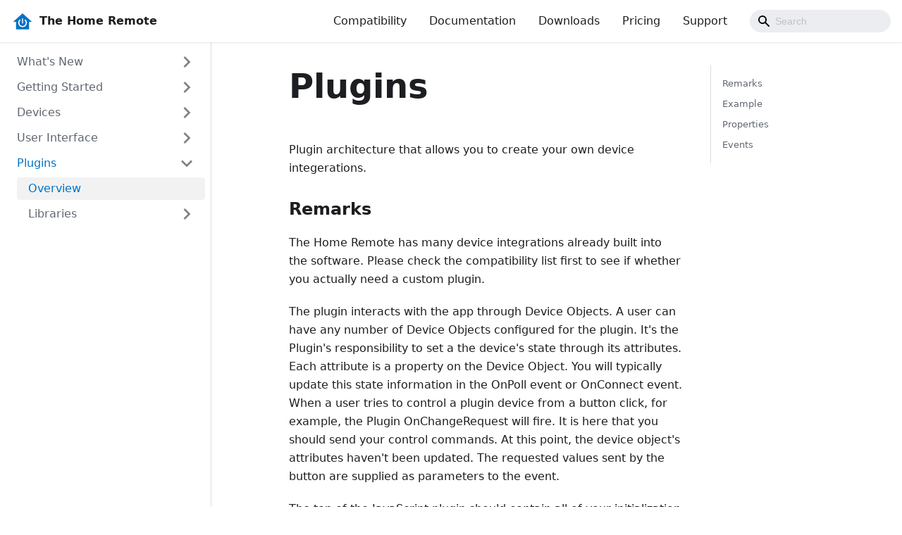

--- FILE ---
content_type: text/html
request_url: https://thehomeremote.com/docs/plugins/
body_size: 6115
content:
<!doctype html>
<html lang="en">
<head>
<meta charset="UTF-8">
<meta name="viewport" content="width=device-width">
<meta name="generator" content="Docusaurus v2.0.0-alpha.55">
<title data-react-helmet="true">Plugins | The Home Remote</title><meta data-react-helmet="true" name="twitter:card" content="summary_large_image"><meta data-react-helmet="true" property="og:title" content="Plugins | The Home Remote"><meta data-react-helmet="true" name="description" content="Plugin architecture that allows you to create your own device integerations."><meta data-react-helmet="true" property="og:description" content="Plugin architecture that allows you to create your own device integerations."><meta data-react-helmet="true" property="og:url" content="https://thehomeremote.com/docs/plugins"><link data-react-helmet="true" rel="shortcut icon" href="/img/favicon.ico"><link data-react-helmet="true" rel="canonical" href="https://thehomeremote.com/docs/plugins"><link rel="stylesheet" href="/styles.5c18df20.css">
<link rel="preload" href="/styles.737957f6.js" as="script">
<link rel="preload" href="/runtime~main.dac73e60.js" as="script">
<link rel="preload" href="/main.37089ba3.js" as="script">
<link rel="preload" href="/1.228a68d2.js" as="script">
<link rel="preload" href="/2.0a9473a8.js" as="script">
<link rel="preload" href="/3.8d5836a9.js" as="script">
<link rel="preload" href="/1be78505.5d4eeec8.js" as="script">
<link rel="preload" href="/20ac7829.0ba16d01.js" as="script">
<link rel="preload" href="/22d3adbc.f09671e7.js" as="script">
</head>
<body>
<div id="__docusaurus">
<nav class="navbar navbar--light navbar--fixed-top"><div class="navbar__inner"><div class="navbar__items"><div aria-label="Navigation bar toggle" class="navbar__toggle" role="button" tabindex="0"><svg xmlns="http://www.w3.org/2000/svg" width="30" height="30" viewBox="0 0 30 30" role="img" focusable="false"><title>Menu</title><path stroke="currentColor" stroke-linecap="round" stroke-miterlimit="10" stroke-width="2" d="M4 7h22M4 15h22M4 23h22"></path></svg></div><a class="navbar__brand" href="/"><img class="navbar__logo" src="/img/logo.svg" alt="The Home Remote Logo"><strong class="navbar__title">The Home Remote</strong></a></div><div class="navbar__items navbar__items--right"><a class="navbar__item navbar__link" href="/compatibility">Compatibility</a><a class="navbar__item navbar__link" href="/docs/releasenotes">Documentation</a><a class="navbar__item navbar__link" href="/downloads">Downloads</a><a class="navbar__item navbar__link" href="/pricing">Pricing</a><a class="navbar__item navbar__link" href="/support">Support</a><div class="navbar__search"><span aria-label="expand searchbar" role="button" class="search-icon" tabindex="0"></span><input type="search" id="search_input_react" placeholder="Search" aria-label="Search" class="navbar__search-input search-bar"></div></div></div><div role="presentation" class="navbar-sidebar__backdrop"></div><div class="navbar-sidebar"><div class="navbar-sidebar__brand"><a class="navbar__brand" href="/"><img class="navbar__logo" src="/img/logo.svg" alt="The Home Remote Logo"><strong class="navbar__title">The Home Remote</strong></a></div><div class="navbar-sidebar__items"><div class="menu"><ul class="menu__list"><li class="menu__list-item"><a class="menu__link" href="/compatibility">Compatibility</a></li><li class="menu__list-item"><a class="menu__link" href="/docs/releasenotes">Documentation</a></li><li class="menu__list-item"><a class="menu__link" href="/downloads">Downloads</a></li><li class="menu__list-item"><a class="menu__link" href="/pricing">Pricing</a></li><li class="menu__list-item"><a class="menu__link" href="/support">Support</a></li></ul></div></div></div></nav><div class="main-wrapper"><div class="docPage_1kjD"><div class="docSidebarContainer_1cYp"><div class="sidebar_1kLs"><div class="menu menu--responsive menu_w2sC"><button aria-label="Open Menu" aria-haspopup="true" class="button button--secondary button--sm menu__button" type="button"><svg aria-label="Menu" class="sidebarMenuIcon_2vk4" xmlns="http://www.w3.org/2000/svg" height="24" width="24" viewBox="0 0 32 32" role="img" focusable="false"><title>Menu</title><path stroke="currentColor" stroke-linecap="round" stroke-miterlimit="10" stroke-width="2" d="M4 7h22M4 15h22M4 23h22"></path></svg></button><ul class="menu__list"><li class="menu__list-item menu__list-item--collapsed"><a class="menu__link menu__link--sublist" href="#!">What&#x27;s New</a><ul class="menu__list"><li class="menu__list-item"><a class="menu__link" tabindex="-1" href="/docs/releasenotes">Release Notes</a></li></ul></li><li class="menu__list-item menu__list-item--collapsed"><a class="menu__link menu__link--sublist" href="#!">Getting Started</a><ul class="menu__list"><li class="menu__list-item"><a class="menu__link" tabindex="-1" href="/docs/videos">How-To Videos</a></li><li class="menu__list-item"><a class="menu__link" tabindex="-1" href="/docs/installdesigner">Installing the Designer</a></li></ul></li><li class="menu__list-item menu__list-item--collapsed"><a class="menu__link menu__link--sublist" href="#!">Devices</a><ul class="menu__list"><li class="menu__list-item"><a class="menu__link" tabindex="-1" href="/docs/capabilities">Capabilities</a></li></ul></li><li class="menu__list-item menu__list-item--collapsed"><a class="menu__link menu__link--sublist" href="#!">User Interface</a><ul class="menu__list"><li class="menu__list-item menu__list-item--collapsed"><a class="menu__link menu__link--sublist" href="#!" tabindex="-1">Pages</a><ul class="menu__list"><li class="menu__list-item"><a class="menu__link" tabindex="-1" href="/docs/contentpage">Content Page</a></li><li class="menu__list-item"><a class="menu__link" tabindex="-1" href="/docs/navigationpage">Navigation Page</a></li><li class="menu__list-item"><a class="menu__link" tabindex="-1" href="/docs/tabbedpage">Tabbed Page</a></li><li class="menu__list-item"><a class="menu__link" tabindex="-1" href="/docs/tile">Tile</a></li></ul></li><li class="menu__list-item menu__list-item--collapsed"><a class="menu__link menu__link--sublist" href="#!" tabindex="-1">Controls</a><ul class="menu__list"><li class="menu__list-item"><a class="menu__link" tabindex="-1" href="/docs/button">Button</a></li><li class="menu__list-item"><a class="menu__link" tabindex="-1" href="/docs/imagebutton">Image Button</a></li><li class="menu__list-item"><a class="menu__link" tabindex="-1" href="/docs/appbarbutton">App Bar Button</a></li><li class="menu__list-item"><a class="menu__link" tabindex="-1" href="/docs/iconelement">Icon Element</a></li><li class="menu__list-item"><a class="menu__link" tabindex="-1" href="/docs/imageelement">Image Element</a></li><li class="menu__list-item"><a class="menu__link" tabindex="-1" href="/docs/webimage">Web Image</a></li><li class="menu__list-item"><a class="menu__link" tabindex="-1" href="/docs/ellipse">Ellipse</a></li><li class="menu__list-item"><a class="menu__link" tabindex="-1" href="/docs/rectangle">Rectangle</a></li><li class="menu__list-item"><a class="menu__link" tabindex="-1" href="/docs/canvas">Canvas</a></li><li class="menu__list-item"><a class="menu__link" tabindex="-1" href="/docs/grid">Grid</a></li><li class="menu__list-item"><a class="menu__link" tabindex="-1" href="/docs/scrollviewer">Scroll Viewer</a></li><li class="menu__list-item"><a class="menu__link" tabindex="-1" href="/docs/stackpanel">Stack Panel</a></li><li class="menu__list-item"><a class="menu__link" tabindex="-1" href="/docs/wrappanel">Wrap Panel</a></li><li class="menu__list-item"><a class="menu__link" tabindex="-1" href="/docs/mediaelement">Media Element</a></li><li class="menu__list-item"><a class="menu__link" tabindex="-1" href="/docs/devicebrowser">Device Browser</a></li><li class="menu__list-item"><a class="menu__link" tabindex="-1" href="/docs/mediabrowser">Media Browser</a></li><li class="menu__list-item"><a class="menu__link" tabindex="-1" href="/docs/pagebrowser">Page Browser</a></li><li class="menu__list-item"><a class="menu__link" tabindex="-1" href="/docs/webbrowser">Web Browser</a></li><li class="menu__list-item"><a class="menu__link" tabindex="-1" href="/docs/digitalclock">Digital Clock</a></li><li class="menu__list-item"><a class="menu__link" tabindex="-1" href="/docs/label">Label</a></li><li class="menu__list-item"><a class="menu__link" tabindex="-1" href="/docs/textbox">Text Box</a></li><li class="menu__list-item"><a class="menu__link" tabindex="-1" href="/docs/combobox">Combo Box</a></li><li class="menu__list-item"><a class="menu__link" tabindex="-1" href="/docs/gridview">Grid View</a></li><li class="menu__list-item"><a class="menu__link" tabindex="-1" href="/docs/slider">Slider</a></li><li class="menu__list-item"><a class="menu__link" tabindex="-1" href="/docs/radiobutton">Radio Button</a></li><li class="menu__list-item"><a class="menu__link" tabindex="-1" href="/docs/toggleswitch">Toggle Switch</a></li><li class="menu__list-item"><a class="menu__link" tabindex="-1" href="/docs/colorpicker">Color Picker</a></li><li class="menu__list-item"><a class="menu__link" tabindex="-1" href="/docs/colortemperaturepicker">Color Temperature Picker</a></li><li class="menu__list-item"><a class="menu__link" tabindex="-1" href="/docs/colorwheel">Color Wheel</a></li></ul></li></ul></li><li class="menu__list-item"><a class="menu__link menu__link--sublist menu__link--active" href="#!">Plugins</a><ul class="menu__list"><li class="menu__list-item"><a aria-current="page" class="menu__link menu__link--active active" tabindex="0" href="/docs/plugins">Overview</a></li><li class="menu__list-item menu__list-item--collapsed"><a class="menu__link menu__link--sublist" href="#!" tabindex="0">Libraries</a><ul class="menu__list"><li class="menu__list-item"><a class="menu__link" tabindex="-1" href="/docs/httpclient">HTTP Client</a></li><li class="menu__list-item"><a class="menu__link" tabindex="-1" href="/docs/mqttclient">MQTT Client</a></li><li class="menu__list-item"><a class="menu__link" tabindex="-1" href="/docs/tcpclient">TCP Client</a></li><li class="menu__list-item"><a class="menu__link" tabindex="-1" href="/docs/websocket">WebSocket</a></li></ul></li></ul></li></ul></div></div></div><main class="docMainContainer_FFX1"><div class="container padding-vert--lg docItemWrapper_1cc7"><div class="row"><div class="col docItemCol_2GOA"><div class="docItemContainer_2cwg"><article><header><h1 class="docTitle_1vWb">Plugins</h1></header><div class="markdown"><p>Plugin architecture that allows you to create your own device integerations.</p><h3><a aria-hidden="true" tabindex="-1" class="anchor enhancedAnchor_ZqCz" id="remarks"></a>Remarks<a aria-hidden="true" tabindex="-1" class="hash-link" href="#remarks" title="Direct link to heading">#</a></h3><p>The Home Remote has many device integrations already built into the software.  Please check the compatibility list first to see if whether you actually need a custom plugin. </p><p>The plugin interacts with the app through Device Objects.   A user can have any number of Device Objects configured for the plugin.  It&#x27;s the Plugin&#x27;s responsibility to set a the device&#x27;s state through its attributes.  Each attribute is a property on the Device Object.  You will typically update this state information in the OnPoll event or OnConnect event.   When a user tries to control a plugin device from a button click, for example, the Plugin OnChangeRequest will fire.   It is here that you should send your control commands.  At this point, the device object&#x27;s attributes haven&#x27;t been updated.   The requested values sent by the button are supplied as parameters to the event.</p><p>The top of the JavaScript plugin should contain all of your initialization code:<br>
-Set event handlers &amp; properties on the &quot;plugin&quot; object<br>
-Initialize any global variables<br>
-Do not try to send any network requests outside of a JavaScript function.   Most of your code should reside in the plugin event handlers.  </p><p>Useful functions available include:<br>
-sleep(milliseconds)<br>
-console.log(string)</p><h3><a aria-hidden="true" tabindex="-1" class="anchor enhancedAnchor_ZqCz" id="example"></a>Example<a aria-hidden="true" tabindex="-1" class="hash-link" href="#example" title="Direct link to heading">#</a></h3><div class="mdxCodeBlock_iHAB"><div class="codeBlockContent_32p_"><button type="button" aria-label="Copy code to clipboard" class="copyButton_1BYj">Copy</button><div tabindex="0" class="prism-code language-javascript codeBlock_19pQ"><div class="codeBlockLines_2n9r" style="color:#393A34;background-color:#f6f8fa"><div class="token-line" style="color:#393A34"><span class="token plain">plugin</span><span class="token punctuation" style="color:#393A34">.</span><span class="token property-access maybe-class-name">Name</span><span class="token plain"> </span><span class="token operator" style="color:#393A34">=</span><span class="token plain"> </span><span class="token string" style="color:#e3116c">&quot;VirtualDeviceExample&quot;</span><span class="token punctuation" style="color:#393A34">;</span><span class="token plain"></span></div><div class="token-line" style="color:#393A34"><span class="token plain">plugin</span><span class="token punctuation" style="color:#393A34">.</span><span class="token property-access maybe-class-name">OnChangeRequest</span><span class="token plain"> </span><span class="token operator" style="color:#393A34">=</span><span class="token plain"> onChangeRequest</span><span class="token punctuation" style="color:#393A34">;</span><span class="token plain"></span></div><div class="token-line" style="color:#393A34"><span class="token plain">plugin</span><span class="token punctuation" style="color:#393A34">.</span><span class="token property-access maybe-class-name">OnConnect</span><span class="token plain"> </span><span class="token operator" style="color:#393A34">=</span><span class="token plain"> onConnect</span><span class="token punctuation" style="color:#393A34">;</span><span class="token plain"></span></div><div class="token-line" style="color:#393A34"><span class="token plain">plugin</span><span class="token punctuation" style="color:#393A34">.</span><span class="token property-access maybe-class-name">OnDisconnect</span><span class="token plain"> </span><span class="token operator" style="color:#393A34">=</span><span class="token plain"> onDisconnect</span><span class="token punctuation" style="color:#393A34">;</span><span class="token plain"></span></div><div class="token-line" style="color:#393A34"><span class="token plain">plugin</span><span class="token punctuation" style="color:#393A34">.</span><span class="token property-access maybe-class-name">OnPoll</span><span class="token plain"> </span><span class="token operator" style="color:#393A34">=</span><span class="token plain"> onPoll</span><span class="token punctuation" style="color:#393A34">;</span><span class="token plain"></span></div><div class="token-line" style="color:#393A34"><span class="token plain">plugin</span><span class="token punctuation" style="color:#393A34">.</span><span class="token property-access maybe-class-name">OnSynchronizeDevices</span><span class="token plain"> </span><span class="token operator" style="color:#393A34">=</span><span class="token plain"> onSynchronizeDevices</span><span class="token punctuation" style="color:#393A34">;</span><span class="token plain"></span></div><div class="token-line" style="color:#393A34"><span class="token plain">plugin</span><span class="token punctuation" style="color:#393A34">.</span><span class="token property-access maybe-class-name">PollingInterval</span><span class="token plain"> </span><span class="token operator" style="color:#393A34">=</span><span class="token plain"> </span><span class="token number" style="color:#36acaa">1000</span><span class="token punctuation" style="color:#393A34">;</span><span class="token plain"></span></div><div class="token-line" style="color:#393A34"><span class="token plain" style="display:inline-block">
</span></div><div class="token-line" style="color:#393A34"><span class="token plain"></span><span class="token keyword" style="color:#00009f">function</span><span class="token plain"> </span><span class="token function" style="color:#d73a49">onChangeRequest</span><span class="token punctuation" style="color:#393A34">(</span><span class="token parameter">device</span><span class="token parameter punctuation" style="color:#393A34">,</span><span class="token parameter"> attribute</span><span class="token parameter punctuation" style="color:#393A34">,</span><span class="token parameter"> value</span><span class="token punctuation" style="color:#393A34">)</span><span class="token plain"> </span><span class="token punctuation" style="color:#393A34">{</span><span class="token plain"></span></div><div class="token-line" style="color:#393A34"><span class="token plain">    </span><span class="token keyword" style="color:#00009f">switch</span><span class="token plain"> </span><span class="token punctuation" style="color:#393A34">(</span><span class="token plain">attribute</span><span class="token punctuation" style="color:#393A34">)</span><span class="token plain"> </span><span class="token punctuation" style="color:#393A34">{</span><span class="token plain"></span></div><div class="token-line" style="color:#393A34"><span class="token plain">        </span><span class="token keyword" style="color:#00009f">case</span><span class="token plain"> </span><span class="token string" style="color:#e3116c">&quot;Switch&quot;</span><span class="token punctuation" style="color:#393A34">:</span><span class="token plain"></span></div><div class="token-line" style="color:#393A34"><span class="token plain">            device</span><span class="token punctuation" style="color:#393A34">.</span><span class="token property-access maybe-class-name">Switch</span><span class="token plain"> </span><span class="token operator" style="color:#393A34">=</span><span class="token plain"> value</span><span class="token punctuation" style="color:#393A34">;</span><span class="token plain"></span></div><div class="token-line" style="color:#393A34"><span class="token plain">            </span><span class="token keyword" style="color:#00009f">break</span><span class="token punctuation" style="color:#393A34">;</span><span class="token plain"></span></div><div class="token-line" style="color:#393A34"><span class="token plain">        </span><span class="token keyword module" style="color:#00009f">default</span><span class="token punctuation" style="color:#393A34">:</span><span class="token plain"></span></div><div class="token-line" style="color:#393A34"><span class="token plain">            </span><span class="token keyword" style="color:#00009f">break</span><span class="token punctuation" style="color:#393A34">;</span><span class="token plain"></span></div><div class="token-line" style="color:#393A34"><span class="token plain">    </span><span class="token punctuation" style="color:#393A34">}</span><span class="token plain"></span></div><div class="token-line" style="color:#393A34"><span class="token plain"></span><span class="token punctuation" style="color:#393A34">}</span><span class="token plain"></span></div><div class="token-line" style="color:#393A34"><span class="token plain" style="display:inline-block">
</span></div><div class="token-line" style="color:#393A34"><span class="token plain"></span><span class="token keyword" style="color:#00009f">function</span><span class="token plain"> </span><span class="token function" style="color:#d73a49">onConnect</span><span class="token punctuation" style="color:#393A34">(</span><span class="token punctuation" style="color:#393A34">)</span><span class="token plain"> </span><span class="token punctuation" style="color:#393A34">{</span><span class="token plain"></span></div><div class="token-line" style="color:#393A34"><span class="token plain">    </span><span class="token console class-name">console</span><span class="token punctuation" style="color:#393A34">.</span><span class="token method function property-access" style="color:#d73a49">log</span><span class="token punctuation" style="color:#393A34">(</span><span class="token string" style="color:#e3116c">&quot;connected&quot;</span><span class="token punctuation" style="color:#393A34">)</span><span class="token punctuation" style="color:#393A34">;</span><span class="token plain"></span></div><div class="token-line" style="color:#393A34"><span class="token plain"></span><span class="token punctuation" style="color:#393A34">}</span><span class="token plain"></span></div><div class="token-line" style="color:#393A34"><span class="token plain" style="display:inline-block">
</span></div><div class="token-line" style="color:#393A34"><span class="token plain"></span><span class="token keyword" style="color:#00009f">function</span><span class="token plain"> </span><span class="token function" style="color:#d73a49">onDisconnect</span><span class="token punctuation" style="color:#393A34">(</span><span class="token punctuation" style="color:#393A34">)</span><span class="token plain"> </span><span class="token punctuation" style="color:#393A34">{</span><span class="token plain"></span></div><div class="token-line" style="color:#393A34"><span class="token plain">    </span><span class="token console class-name">console</span><span class="token punctuation" style="color:#393A34">.</span><span class="token method function property-access" style="color:#d73a49">log</span><span class="token punctuation" style="color:#393A34">(</span><span class="token string" style="color:#e3116c">&quot;disconnected&quot;</span><span class="token punctuation" style="color:#393A34">)</span><span class="token punctuation" style="color:#393A34">;</span><span class="token plain"></span></div><div class="token-line" style="color:#393A34"><span class="token plain"></span><span class="token punctuation" style="color:#393A34">}</span><span class="token plain"></span></div><div class="token-line" style="color:#393A34"><span class="token plain" style="display:inline-block">
</span></div><div class="token-line" style="color:#393A34"><span class="token plain"></span><span class="token keyword" style="color:#00009f">function</span><span class="token plain"> </span><span class="token function" style="color:#d73a49">onPoll</span><span class="token punctuation" style="color:#393A34">(</span><span class="token punctuation" style="color:#393A34">)</span><span class="token plain"> </span><span class="token punctuation" style="color:#393A34">{</span><span class="token plain"></span></div><div class="token-line" style="color:#393A34"><span class="token plain">    </span><span class="token console class-name">console</span><span class="token punctuation" style="color:#393A34">.</span><span class="token method function property-access" style="color:#d73a49">log</span><span class="token punctuation" style="color:#393A34">(</span><span class="token string" style="color:#e3116c">&quot;polling&quot;</span><span class="token punctuation" style="color:#393A34">)</span><span class="token punctuation" style="color:#393A34">;</span><span class="token plain"></span></div><div class="token-line" style="color:#393A34"><span class="token plain"></span><span class="token punctuation" style="color:#393A34">}</span><span class="token plain"></span></div><div class="token-line" style="color:#393A34"><span class="token plain" style="display:inline-block">
</span></div><div class="token-line" style="color:#393A34"><span class="token plain"></span><span class="token keyword" style="color:#00009f">function</span><span class="token plain"> </span><span class="token function" style="color:#d73a49">onSynchronizeDevices</span><span class="token punctuation" style="color:#393A34">(</span><span class="token punctuation" style="color:#393A34">)</span><span class="token plain"> </span><span class="token punctuation" style="color:#393A34">{</span><span class="token plain"></span></div><div class="token-line" style="color:#393A34"><span class="token plain">    </span><span class="token keyword" style="color:#00009f">var</span><span class="token plain"> virtualSwitch </span><span class="token operator" style="color:#393A34">=</span><span class="token plain"> </span><span class="token keyword" style="color:#00009f">new</span><span class="token plain"> </span><span class="token class-name">Device</span><span class="token punctuation" style="color:#393A34">(</span><span class="token punctuation" style="color:#393A34">)</span><span class="token punctuation" style="color:#393A34">;</span><span class="token plain"></span></div><div class="token-line" style="color:#393A34"><span class="token plain">    virtualSwitch</span><span class="token punctuation" style="color:#393A34">.</span><span class="token property-access maybe-class-name">Id</span><span class="token plain"> </span><span class="token operator" style="color:#393A34">=</span><span class="token plain"> </span><span class="token string" style="color:#e3116c">&quot;1&quot;</span><span class="token punctuation" style="color:#393A34">;</span><span class="token plain"></span></div><div class="token-line" style="color:#393A34"><span class="token plain">    virtualSwitch</span><span class="token punctuation" style="color:#393A34">.</span><span class="token property-access maybe-class-name">DisplayName</span><span class="token plain"> </span><span class="token operator" style="color:#393A34">=</span><span class="token plain"> </span><span class="token string" style="color:#e3116c">&quot;Virtual Switch&quot;</span><span class="token punctuation" style="color:#393A34">;</span><span class="token plain"></span></div><div class="token-line" style="color:#393A34"><span class="token plain">    virtualSwitch</span><span class="token punctuation" style="color:#393A34">.</span><span class="token property-access maybe-class-name">Capabilities</span><span class="token plain"> </span><span class="token operator" style="color:#393A34">=</span><span class="token plain"> </span><span class="token punctuation" style="color:#393A34">[</span><span class="token string" style="color:#e3116c">&quot;Switch&quot;</span><span class="token punctuation" style="color:#393A34">]</span><span class="token punctuation" style="color:#393A34">;</span><span class="token plain"></span></div><div class="token-line" style="color:#393A34"><span class="token plain">    virtualSwitch</span><span class="token punctuation" style="color:#393A34">.</span><span class="token property-access maybe-class-name">Attributes</span><span class="token plain"> </span><span class="token operator" style="color:#393A34">=</span><span class="token plain"> </span><span class="token punctuation" style="color:#393A34">[</span><span class="token punctuation" style="color:#393A34">]</span><span class="token punctuation" style="color:#393A34">;</span><span class="token plain"></span></div><div class="token-line" style="color:#393A34"><span class="token plain">    plugin</span><span class="token punctuation" style="color:#393A34">.</span><span class="token property-access maybe-class-name">Devices</span><span class="token punctuation" style="color:#393A34">[</span><span class="token plain">virtualSwitch</span><span class="token punctuation" style="color:#393A34">.</span><span class="token property-access maybe-class-name">Id</span><span class="token punctuation" style="color:#393A34">]</span><span class="token plain"> </span><span class="token operator" style="color:#393A34">=</span><span class="token plain"> virtualSwitch</span><span class="token punctuation" style="color:#393A34">;</span><span class="token plain"></span></div><div class="token-line" style="color:#393A34"><span class="token plain"></span><span class="token punctuation" style="color:#393A34">}</span></div></div></div></div></div><h3><a aria-hidden="true" tabindex="-1" class="anchor enhancedAnchor_ZqCz" id="properties"></a>Properties<a aria-hidden="true" tabindex="-1" class="hash-link" href="#properties" title="Direct link to heading">#</a></h3><table><thead><tr><th>Property</th><th>Description</th></tr></thead><tbody><tr><td><code>Devices</code></td><td>Collection of Device objects configured by the user.  The plugin can provide an initial or default set by handling the OnSynchronizeDevices event.  If you don&#x27;t handle that event, each device can be configured manually by the user.</td></tr><tr><td><code>PollingInterval</code></td><td>Interval in milliseconds in between consecutive polling calls.</td></tr><tr><td><code>Settings</code></td><td>This is a collection of settings that can be configured in the app.  Editing of the JavaScript won&#x27;t be possible in the app.  So use the Settings collection to store settings that will vary by user.  You would typically use this property to store items like an IP addresses, ports, etc.  You should provide default values for these Settings at the top of your JavaScript file with the rest of your initialization code.</td></tr></tbody></table><h3><a aria-hidden="true" tabindex="-1" class="anchor enhancedAnchor_ZqCz" id="events"></a>Events<a aria-hidden="true" tabindex="-1" class="hash-link" href="#events" title="Direct link to heading">#</a></h3><table><thead><tr><th>Event</th><th>Description</th></tr></thead><tbody><tr><td><code>OnConnect</code></td><td>Raised when app opens or resumes.</td></tr><tr><td><code>OnDisconnect</code></td><td>Raised when app closes or suspends.  Typically used to close any connections that may be open.</td></tr><tr><td><code>OnPoll</code></td><td>Raised when PollingInterval elapses.  If PollingInterval is -1 this event will only fire 1 time after connect.</td></tr><tr><td><code>OnChangeRequest</code></td><td>Raised when user attempts to change a device variable/attribute from the UI.</td></tr><tr><td><code>OnSynchronizeDevices</code></td><td>Raised when user invokes the &quot;Synchronize Devices&quot; function from the App or Designer control menu.  If you implement this handler you should populate the &quot;plugin.Devices&quot; array with all available devices for your plugin.</td></tr></tbody></table></div></article><div class="margin-vert--lg"><nav class="pagination-nav"><div class="pagination-nav__item"><a class="pagination-nav__link" href="/docs/colorwheel"><div class="pagination-nav__sublabel">Previous</div><div class="pagination-nav__label">« Color Wheel</div></a></div><div class="pagination-nav__item pagination-nav__item--next"><a class="pagination-nav__link" href="/docs/httpclient"><div class="pagination-nav__sublabel">Next</div><div class="pagination-nav__label">HTTP Client »</div></a></div></nav></div></div></div><div class="col col--3"><div class="tableOfContents_TbNY"><ul class="table-of-contents table-of-contents__left-border"><li><a href="#remarks" class="table-of-contents__link">Remarks</a></li><li><a href="#example" class="table-of-contents__link">Example</a></li><li><a href="#properties" class="table-of-contents__link">Properties</a></li><li><a href="#events" class="table-of-contents__link">Events</a></li></ul></div></div></div></div></main></div></div><footer class="footer"><div class="container"><div class="row footer__links"><div class="col footer__col"><h4 class="footer__title">Site</h4><ul class="footer__items"><li class="footer__item"><a class="footer__link-item" href="/compatibility">Compatibility</a></li><li class="footer__item"><a class="footer__link-item" href="/docs/releasenotes">Documentation</a></li><li class="footer__item"><a class="footer__link-item" href="/downloads">Downloads</a></li><li class="footer__item"><a class="footer__link-item" href="/pricing">Pricing</a></li><li class="footer__item"><a class="footer__link-item" href="/support">Support</a></li></ul></div><div class="col footer__col"><h4 class="footer__title">Links</h4><ul class="footer__items"><li class="footer__item"><a class="footer__link-item" target="_blank" rel="noopener noreferrer" href="http://www.amazon.com/gp/mas/dl/android?p=com.thehomeremote.homeremote">Amazon Appstore</a></li><li class="footer__item"><a class="footer__link-item" target="_blank" rel="noopener noreferrer" href="https://apps.apple.com/us/app/the-home-remote/id1015015446?mt=8">Apple App Store</a></li><li class="footer__item"><a class="footer__link-item" target="_blank" rel="noopener noreferrer" href="https://play.google.com/store/apps/details?id=com.thehomeremote.homeremote">Google Play</a></li><li class="footer__item"><a class="footer__link-item" target="_blank" rel="noopener noreferrer" href="https://www.microsoft.com/store/apps/9nblggh30wp5">Microsoft Store</a></li></ul></div><div class="col footer__col"><h4 class="footer__title">Donations</h4><ul class="footer__items"><li class="footer__item"><a class="footer__link-item" target="_blank" rel="noopener noreferrer" href="https://www.paypal.com/cgi-bin/webscr?cmd=_s-xclick&amp;hosted_button_id=3LLX85XBVHFJ2&amp;source=url">PayPal Donations</a></li></ul></div><div class="col footer__col"><h4 class="footer__title">Social</h4><ul class="footer__items"><li class="footer__item"><a class="footer__link-item" target="_blank" rel="noopener noreferrer" href="https://community.thehomeremote.com/">Community</a></li><li class="footer__item"><a class="footer__link-item" target="_blank" rel="noopener noreferrer" href="https://www.facebook.com/thehomeremote">Facebook</a></li><li class="footer__item"><a class="footer__link-item" target="_blank" rel="noopener noreferrer" href="https://twitter.com/thehomeremote">Twitter</a></li></ul></div></div><div class="text--center"><div>Copyright © 2021 The Home Remote LLC.</div></div></div></footer></div>
<script src="/styles.737957f6.js"></script>
<script src="/runtime~main.dac73e60.js"></script>
<script src="/main.37089ba3.js"></script>
<script src="/1.228a68d2.js"></script>
<script src="/2.0a9473a8.js"></script>
<script src="/3.8d5836a9.js"></script>
<script src="/1be78505.5d4eeec8.js"></script>
<script src="/20ac7829.0ba16d01.js"></script>
<script src="/22d3adbc.f09671e7.js"></script>
</body>
</html>

--- FILE ---
content_type: application/javascript
request_url: https://thehomeremote.com/runtime~main.dac73e60.js
body_size: 8255
content:
!function(e){function c(c){for(var d,f,r=c[0],n=c[1],o=c[2],u=0,i=[];u<r.length;u++)f=r[u],Object.prototype.hasOwnProperty.call(b,f)&&b[f]&&i.push(b[f][0]),b[f]=0;for(d in n)Object.prototype.hasOwnProperty.call(n,d)&&(e[d]=n[d]);for(l&&l(c);i.length;)i.shift()();return t.push.apply(t,o||[]),a()}function a(){for(var e,c=0;c<t.length;c++){for(var a=t[c],d=!0,f=1;f<a.length;f++){var r=a[f];0!==b[r]&&(d=!1)}d&&(t.splice(c--,1),e=n(n.s=a[0]))}return e}var d={},f={75:0},b={75:0},t=[];function r(e){return n.p+""+({4:"014f789c",5:"01a85c17",6:"02622b5c",7:"05d400d7",8:"0e923652",9:"102ae2f2",10:"10751c08",11:"15518b2a",12:"17896441",13:"17e13415",14:"184d8980",15:"199abbd3",16:"1bd6f1eb",17:"1be78505",18:"20ac7829",19:"22d3adbc",20:"242b506e",21:"2738c48a",22:"2a28f548",23:"2cee6d60",24:"307c070b",25:"31d49d87",26:"36bbe3be",27:"38945a2f",28:"3a6eb64e",29:"43ed49d2",30:"46c8107f",31:"483c73bf",32:"4ab14bf0",33:"5ac540a0",34:"6875c492",35:"6c6f7617",36:"6ca375e2",37:"6da69498",38:"7fa9bfe1",39:"80425321",40:"811fa8b2",41:"843d79fe",42:"8a4858e4",43:"8be5b89e",44:"8ecbeaa9",45:"8ecf52df",46:"9608331a",47:"9697bfed",48:"99caf125",49:"a20b75b3",50:"a3c2ab45",51:"a64bd179",52:"a6aa9e1f",53:"a9ae89f1",54:"aa0d02df",55:"accd0760",56:"aeda19be",57:"algolia",58:"b47f9505",59:"b7c3f417",60:"baa5e204",61:"bbb4ffb5",62:"c0a4ca73",63:"c6318ad8",64:"c6428517",65:"cc3a4872",66:"ccc49370",67:"cd49bbfa",68:"dab3a24b",69:"dcba01c4",70:"de993c53",71:"e9e5b6aa",72:"ece76bd1",73:"eec15bdb"}[e]||e)+"."+{1:"228a68d2",2:"0a9473a8",3:"8d5836a9",4:"70d4c957",5:"362c35db",6:"4a706506",7:"0084cde4",8:"3e3798fa",9:"c35b0de3",10:"0c2183e9",11:"d010b16b",12:"743bb754",13:"6883d8bb",14:"fff13f1c",15:"9dc28450",16:"455f456b",17:"5d4eeec8",18:"0ba16d01",19:"f09671e7",20:"bfb9f2bb",21:"d6b02da4",22:"ae93c948",23:"4e009e3f",24:"af34dc8d",25:"9f112ee7",26:"b1c82f3f",27:"642b2d1d",28:"3555d2c1",29:"c44f62d3",30:"8c141e74",31:"dd36e120",32:"69a6d2eb",33:"916a295f",34:"7c1bc854",35:"228771c5",36:"bce19f3d",37:"b5d68950",38:"5a33c054",39:"e82a6a70",40:"ac9faa7f",41:"eb735c0f",42:"e9e7471c",43:"62cd8c7a",44:"649956d8",45:"0ea385d0",46:"81c20598",47:"136660f5",48:"d1797a56",49:"a8ffd0b6",50:"c6fc1b05",51:"609d68be",52:"da635209",53:"62114c82",54:"c91bf25f",55:"5153edcb",56:"13bea035",57:"be48e3d4",58:"f2b7e212",59:"fab1b4b0",60:"e4b3ed62",61:"02b6c03e",62:"d05bc4ac",63:"e071b1ef",64:"03fde9e4",65:"fb7bbfd9",66:"34386837",67:"dbdf5a29",68:"696eec8c",69:"30fc751f",70:"37b5d8a3",71:"4b23b215",72:"9170ec62",73:"a660777f",76:"cd555a20",77:"7851c859",78:"36739a83"}[e]+".js"}function n(c){if(d[c])return d[c].exports;var a=d[c]={i:c,l:!1,exports:{}};return e[c].call(a.exports,a,a.exports,n),a.l=!0,a.exports}n.e=function(e){var c=[];f[e]?c.push(f[e]):0!==f[e]&&{57:1}[e]&&c.push(f[e]=new Promise((function(c,a){for(var d=({4:"014f789c",5:"01a85c17",6:"02622b5c",7:"05d400d7",8:"0e923652",9:"102ae2f2",10:"10751c08",11:"15518b2a",12:"17896441",13:"17e13415",14:"184d8980",15:"199abbd3",16:"1bd6f1eb",17:"1be78505",18:"20ac7829",19:"22d3adbc",20:"242b506e",21:"2738c48a",22:"2a28f548",23:"2cee6d60",24:"307c070b",25:"31d49d87",26:"36bbe3be",27:"38945a2f",28:"3a6eb64e",29:"43ed49d2",30:"46c8107f",31:"483c73bf",32:"4ab14bf0",33:"5ac540a0",34:"6875c492",35:"6c6f7617",36:"6ca375e2",37:"6da69498",38:"7fa9bfe1",39:"80425321",40:"811fa8b2",41:"843d79fe",42:"8a4858e4",43:"8be5b89e",44:"8ecbeaa9",45:"8ecf52df",46:"9608331a",47:"9697bfed",48:"99caf125",49:"a20b75b3",50:"a3c2ab45",51:"a64bd179",52:"a6aa9e1f",53:"a9ae89f1",54:"aa0d02df",55:"accd0760",56:"aeda19be",57:"algolia",58:"b47f9505",59:"b7c3f417",60:"baa5e204",61:"bbb4ffb5",62:"c0a4ca73",63:"c6318ad8",64:"c6428517",65:"cc3a4872",66:"ccc49370",67:"cd49bbfa",68:"dab3a24b",69:"dcba01c4",70:"de993c53",71:"e9e5b6aa",72:"ece76bd1",73:"eec15bdb"}[e]||e)+"."+{1:"31d6cfe0",2:"31d6cfe0",3:"31d6cfe0",4:"31d6cfe0",5:"31d6cfe0",6:"31d6cfe0",7:"31d6cfe0",8:"31d6cfe0",9:"31d6cfe0",10:"31d6cfe0",11:"31d6cfe0",12:"31d6cfe0",13:"31d6cfe0",14:"31d6cfe0",15:"31d6cfe0",16:"31d6cfe0",17:"31d6cfe0",18:"31d6cfe0",19:"31d6cfe0",20:"31d6cfe0",21:"31d6cfe0",22:"31d6cfe0",23:"31d6cfe0",24:"31d6cfe0",25:"31d6cfe0",26:"31d6cfe0",27:"31d6cfe0",28:"31d6cfe0",29:"31d6cfe0",30:"31d6cfe0",31:"31d6cfe0",32:"31d6cfe0",33:"31d6cfe0",34:"31d6cfe0",35:"31d6cfe0",36:"31d6cfe0",37:"31d6cfe0",38:"31d6cfe0",39:"31d6cfe0",40:"31d6cfe0",41:"31d6cfe0",42:"31d6cfe0",43:"31d6cfe0",44:"31d6cfe0",45:"31d6cfe0",46:"31d6cfe0",47:"31d6cfe0",48:"31d6cfe0",49:"31d6cfe0",50:"31d6cfe0",51:"31d6cfe0",52:"31d6cfe0",53:"31d6cfe0",54:"31d6cfe0",55:"31d6cfe0",56:"31d6cfe0",57:"12a6eb6e",58:"31d6cfe0",59:"31d6cfe0",60:"31d6cfe0",61:"31d6cfe0",62:"31d6cfe0",63:"31d6cfe0",64:"31d6cfe0",65:"31d6cfe0",66:"31d6cfe0",67:"31d6cfe0",68:"31d6cfe0",69:"31d6cfe0",70:"31d6cfe0",71:"31d6cfe0",72:"31d6cfe0",73:"31d6cfe0",76:"31d6cfe0",77:"31d6cfe0",78:"31d6cfe0"}[e]+".css",b=n.p+d,t=document.getElementsByTagName("link"),r=0;r<t.length;r++){var o=(i=t[r]).getAttribute("data-href")||i.getAttribute("href");if("stylesheet"===i.rel&&(o===d||o===b))return c()}var u=document.getElementsByTagName("style");for(r=0;r<u.length;r++){var i;if((o=(i=u[r]).getAttribute("data-href"))===d||o===b)return c()}var l=document.createElement("link");l.rel="stylesheet",l.type="text/css",l.onload=c,l.onerror=function(c){var d=c&&c.target&&c.target.src||b,t=new Error("Loading CSS chunk "+e+" failed.\n("+d+")");t.code="CSS_CHUNK_LOAD_FAILED",t.request=d,delete f[e],l.parentNode.removeChild(l),a(t)},l.href=b,document.getElementsByTagName("head")[0].appendChild(l)})).then((function(){f[e]=0})));var a=b[e];if(0!==a)if(a)c.push(a[2]);else{var d=new Promise((function(c,d){a=b[e]=[c,d]}));c.push(a[2]=d);var t,o=document.createElement("script");o.charset="utf-8",o.timeout=120,n.nc&&o.setAttribute("nonce",n.nc),o.src=r(e);var u=new Error;t=function(c){o.onerror=o.onload=null,clearTimeout(i);var a=b[e];if(0!==a){if(a){var d=c&&("load"===c.type?"missing":c.type),f=c&&c.target&&c.target.src;u.message="Loading chunk "+e+" failed.\n("+d+": "+f+")",u.name="ChunkLoadError",u.type=d,u.request=f,a[1](u)}b[e]=void 0}};var i=setTimeout((function(){t({type:"timeout",target:o})}),12e4);o.onerror=o.onload=t,document.head.appendChild(o)}return Promise.all(c)},n.m=e,n.c=d,n.d=function(e,c,a){n.o(e,c)||Object.defineProperty(e,c,{enumerable:!0,get:a})},n.r=function(e){"undefined"!=typeof Symbol&&Symbol.toStringTag&&Object.defineProperty(e,Symbol.toStringTag,{value:"Module"}),Object.defineProperty(e,"__esModule",{value:!0})},n.t=function(e,c){if(1&c&&(e=n(e)),8&c)return e;if(4&c&&"object"==typeof e&&e&&e.__esModule)return e;var a=Object.create(null);if(n.r(a),Object.defineProperty(a,"default",{enumerable:!0,value:e}),2&c&&"string"!=typeof e)for(var d in e)n.d(a,d,function(c){return e[c]}.bind(null,d));return a},n.n=function(e){var c=e&&e.__esModule?function(){return e.default}:function(){return e};return n.d(c,"a",c),c},n.o=function(e,c){return Object.prototype.hasOwnProperty.call(e,c)},n.p="/",n.gca=function(e){return r(e={17896441:"12",80425321:"39","014f789c":"4","01a85c17":"5","02622b5c":"6","05d400d7":"7","0e923652":"8","102ae2f2":"9","10751c08":"10","15518b2a":"11","17e13415":"13","184d8980":"14","199abbd3":"15","1bd6f1eb":"16","1be78505":"17","20ac7829":"18","22d3adbc":"19","242b506e":"20","2738c48a":"21","2a28f548":"22","2cee6d60":"23","307c070b":"24","31d49d87":"25","36bbe3be":"26","38945a2f":"27","3a6eb64e":"28","43ed49d2":"29","46c8107f":"30","483c73bf":"31","4ab14bf0":"32","5ac540a0":"33","6875c492":"34","6c6f7617":"35","6ca375e2":"36","6da69498":"37","7fa9bfe1":"38","811fa8b2":"40","843d79fe":"41","8a4858e4":"42","8be5b89e":"43","8ecbeaa9":"44","8ecf52df":"45","9608331a":"46","9697bfed":"47","99caf125":"48",a20b75b3:"49",a3c2ab45:"50",a64bd179:"51",a6aa9e1f:"52",a9ae89f1:"53",aa0d02df:"54",accd0760:"55",aeda19be:"56",algolia:"57",b47f9505:"58",b7c3f417:"59",baa5e204:"60",bbb4ffb5:"61",c0a4ca73:"62",c6318ad8:"63",c6428517:"64",cc3a4872:"65",ccc49370:"66",cd49bbfa:"67",dab3a24b:"68",dcba01c4:"69",de993c53:"70",e9e5b6aa:"71",ece76bd1:"72",eec15bdb:"73"}[e]||e)},n.oe=function(e){throw console.error(e),e};var o=window.webpackJsonp=window.webpackJsonp||[],u=o.push.bind(o);o.push=c,o=o.slice();for(var i=0;i<o.length;i++)c(o[i]);var l=u;a()}([]);

--- FILE ---
content_type: image/svg+xml
request_url: https://thehomeremote.com/img/logo.svg
body_size: 404
content:
<svg id="Layer_1" data-name="Layer 1" xmlns="http://www.w3.org/2000/svg" viewBox="0 0 24 24"><defs><style>.cls-1{fill:#0072c6;}</style></defs><title>Artboard 1</title><path class="cls-1" d="M12,3.75l-10,9H5v8H19v-8h3Zm-.62,5.38h1.25v5.25H11.38ZM12,18.38a4.62,4.62,0,0,1-3-8.14l.09-.07.89.88-.11.09a3.34,3.34,0,0,0-1.24,2.61,3.38,3.38,0,1,0,5.5-2.61L14,11.06l.89-.89.09.07a4.62,4.62,0,0,1-3,8.14Z"/></svg>

--- FILE ---
content_type: application/javascript
request_url: https://thehomeremote.com/2.0a9473a8.js
body_size: 21652
content:
(window.webpackJsonp=window.webpackJsonp||[]).push([[2],{213:function(e,t,a){"use strict";var n=a(38);a.d(t,"a",(function(){return n.d})),a.d(t,"b",(function(){return n.e})),a.d(t,"c",(function(){return n.f}))},214:function(e,t,a){"use strict";var n=a(0),r=a.n(n),c=a(225),o=a(221),l=a(210),i=a(215),s="",u="dark",d=function(){var e=Object(l.a)().siteConfig,t=(e=void 0===e?{}:e).themeConfig.disableDarkMode,a=Object(n.useState)("undefined"!=typeof document?document.documentElement.getAttribute("data-theme"):s),r=a[0],c=a[1],o=Object(n.useCallback)((function(e){try{localStorage.setItem("theme",e)}catch(t){console.error(t)}}),[c]),i=Object(n.useCallback)((function(){c(s),o(s)}),[]),d=Object(n.useCallback)((function(){c(u),o(u)}),[]);return Object(n.useEffect)((function(){document.documentElement.setAttribute("data-theme",r)}),[r]),Object(n.useEffect)((function(){if(!t)try{var e=localStorage.getItem("theme");null!==e&&c(e)}catch(a){console.error(a)}}),[c]),Object(n.useEffect)((function(){t||window.matchMedia("(prefers-color-scheme: dark)").addListener((function(e){var t=e.matches;c(t?u:s)}))}),[]),{isDarkTheme:r===u,setLightTheme:i,setDarkTheme:d}},m=a(243);var f=function(e){var t=d(),a=t.isDarkTheme,n=t.setLightTheme,c=t.setDarkTheme;return r.a.createElement(m.a.Provider,{value:{isDarkTheme:a,setLightTheme:n,setDarkTheme:c}},e.children)},h=(a(228),a(223),function(){var e=Object(n.useState)({}),t=e[0],a=e[1],r=Object(n.useCallback)((function(e,t){try{localStorage.setItem("docusaurus.tab."+e,t)}catch(a){console.error(a)}}),[]);return Object(n.useEffect)((function(){try{for(var e={},t=0;t<localStorage.length;t+=1){var n=localStorage.key(t);if(n.startsWith("docusaurus.tab."))e[n.substring("docusaurus.tab.".length)]=localStorage.getItem(n)}a(e)}catch(r){console.error(r)}}),[]),{tabGroupChoices:t,setTabGroupChoices:function(e,t){a((function(a){var n;return Object.assign(Object.assign({},a),{},((n={})[e]=t,n))})),r(e,t)}}}),v=Object(n.createContext)({tabGroupChoices:{},setTabGroupChoices:function(){}});var b=function(e){var t=h(),a=t.tabGroupChoices,n=t.setTabGroupChoices;return r.a.createElement(v.Provider,{value:{tabGroupChoices:a,setTabGroupChoices:n}},e.children)},p=a(130),g=a.n(p);var k=function(){var e=Object(l.a)().siteConfig,t=(e=void 0===e?{}:e).themeConfig.announcementBar,a=void 0===t?{}:t,c=a.id,o=a.content,i=a.backgroundColor,s=a.textColor,u=Object(n.useState)(!0),d=u[0],m=u[1];return Object(n.useEffect)((function(){var e=localStorage.getItem("docusaurus.announcement.id"),t=c!==e;localStorage.setItem("docusaurus.announcement.id",c),t&&localStorage.setItem("docusaurus.announcement.dismiss",!1),(t||"false"===localStorage.getItem("docusaurus.announcement.dismiss"))&&m(!1)}),[]),!o||d?null:r.a.createElement("div",{className:g.a.announcementBar,style:{backgroundColor:i,color:s},role:"banner"},r.a.createElement("div",{className:g.a.announcementBarContent,dangerouslySetInnerHTML:{__html:o}}),r.a.createElement("button",{type:"button",className:g.a.announcementBarClose,onClick:function(){localStorage.setItem("docusaurus.announcement.dismiss",!0),m(!0)},"aria-label":"Close"},r.a.createElement("span",{"aria-hidden":"true"},"\xd7")))},E=a(2),_=(a(244),a(9)),O=a(211),y=a.n(O),j=a(212),C=a(216),N=a(266),w=a.n(N),T=a(131),S=a.n(T),x=function(){return r.a.createElement("span",{className:y()(S.a.toggle,S.a.moon)})},L=function(){return r.a.createElement("span",{className:y()(S.a.toggle,S.a.sun)})},M=function(e){var t=Object(l.a)().isClient;return r.a.createElement(w.a,Object(E.a)({disabled:!t,icons:{checked:r.a.createElement(x,null),unchecked:r.a.createElement(L,null)}},e))},B=a(232),D=a(213);var P=function(e){var t=Object(n.useState)(e),a=t[0],r=t[1];return Object(n.useEffect)((function(){var e=function(){return r(window.location.hash)};return window.addEventListener("hashchange",e),function(){return window.removeEventListener("hashchange",e)}}),[]),[a,r]},I=a(57),X=function(){return{scrollX:I.a.canUseDOM?window.pageXOffset:0,scrollY:I.a.canUseDOM?window.pageYOffset:0}},F=function(e,t){void 0===t&&(t=[]);var a=Object(n.useState)(X()),r=a[0],c=a[1],o=function(){var t=X();c(t),e&&e(t)};return Object(n.useEffect)((function(){return window.addEventListener("scroll",o),function(){return window.removeEventListener("scroll",o,{passive:!0})}}),t),r},R=function(e){var t=Object(n.useState)(!0),a=t[0],r=t[1],c=Object(n.useState)(!1),o=c[0],l=c[1],i=Object(n.useState)(0),s=i[0],u=i[1],d=Object(n.useState)(0),m=d[0],f=d[1],h=Object(n.useCallback)((function(e){null!==e&&f(e.getBoundingClientRect().height)}),[]),v=Object(D.c)(),b=P(v.hash),p=b[0],g=b[1];return F((function(t){var a=t.scrollY;if(e&&(0===a&&r(!0),!(a<m))){if(o)return l(!1),r(!1),void u(a);var n=document.documentElement.scrollHeight-m,c=window.innerHeight;s&&a>=s?r(!1):a+c<n&&r(!0),u(a)}}),[s,m]),Object(n.useEffect)((function(){e&&(r(!0),g(v.hash))}),[v]),Object(n.useEffect)((function(){e&&p&&l(!0)}),[p]),{navbarRef:h,isNavbarVisible:a}},H=a(247),U=a(248),A=a(132),G=a.n(A);function Y(e){var t=e.activeBasePath,a=e.activeBaseRegex,n=e.to,c=e.href,o=e.label,l=e.activeClassName,s=void 0===l?"navbar__link--active":l,u=e.prependBaseUrlToHref,d=Object(_.a)(e,["activeBasePath","activeBaseRegex","to","href","label","activeClassName","prependBaseUrlToHref"]),m=Object(i.a)(n),f=Object(i.a)(t),h=Object(i.a)(c,!0);return r.a.createElement(j.a,Object(E.a)({},c?{target:"_blank",rel:"noopener noreferrer",href:u?h:c}:Object.assign({isNavLink:!0,activeClassName:s,to:m},t||a?{isActive:function(e,t){return a?new RegExp(a).test(t.pathname):t.pathname.startsWith(f)}}:null),d),o)}function V(e){var t=e.items,a=e.position,n=e.className,c=Object(_.a)(e,["items","position","className"]),o=function(e,t){return void 0===t&&(t=!1),y()({"navbar__item navbar__link":!t,dropdown__link:t},e)};return t?r.a.createElement("div",{className:y()("navbar__item","dropdown","dropdown--hoverable",{"dropdown--left":"left"===a,"dropdown--right":"right"===a})},r.a.createElement(Y,Object(E.a)({className:o(n)},c,{onClick:function(e){return e.preventDefault()},onKeyDown:function(e){"Enter"===e.key&&e.target.parentNode.classList.toggle("dropdown--show")}}),c.label),r.a.createElement("ul",{className:"dropdown__menu"},t.map((function(e,t){var a=e.className,n=Object(_.a)(e,["className"]);return r.a.createElement("li",{key:t},r.a.createElement(Y,Object(E.a)({activeClassName:"dropdown__link--active",className:o(a,!0)},n)))})))):r.a.createElement(Y,Object(E.a)({className:o(n)},c))}function W(e){var t=e.items,a=(e.position,e.className),n=Object(_.a)(e,["items","position","className"]),c=function(e,t){return void 0===t&&(t=!1),y()("menu__link",{"menu__link--sublist":t},e)};return t?r.a.createElement("li",{className:"menu__list-item"},r.a.createElement(Y,Object(E.a)({className:c(a,!0)},n),n.label),r.a.createElement("ul",{className:"menu__list"},t.map((function(e,t){var a=e.className,o=Object(_.a)(e,["className"]);return r.a.createElement("li",{className:"menu__list-item",key:t},r.a.createElement(Y,Object(E.a)({activeClassName:"menu__link--active",className:c(a)},o,{onClick:n.onClick})))})))):r.a.createElement("li",{className:"menu__list-item"},r.a.createElement(Y,Object(E.a)({className:c(a)},n)))}var J=function(){var e,t,a=Object(l.a)(),c=a.siteConfig.themeConfig,o=c.navbar,i=(o=void 0===o?{}:o).title,s=o.links,u=void 0===s?[]:s,d=o.hideOnScroll,m=void 0!==d&&d,f=c.disableDarkMode,h=void 0!==f&&f,v=a.isClient,b=Object(n.useState)(!1),p=b[0],g=b[1],k=Object(n.useState)(!1),_=k[0],O=k[1],N=Object(B.a)(),w=N.isDarkTheme,T=N.setLightTheme,S=N.setDarkTheme,x=R(m),L=x.navbarRef,D=x.isNavbarVisible,P=Object(U.a)(),I=P.logoLink,X=P.logoLinkProps,F=P.logoImageUrl,A=P.logoAlt;Object(H.a)(p);var Y=Object(n.useCallback)((function(){g(!0)}),[g]),J=Object(n.useCallback)((function(){g(!1)}),[g]),K=Object(n.useCallback)((function(e){return e.target.checked?S():T()}),[T,S]);return r.a.createElement("nav",{ref:L,className:y()("navbar","navbar--light","navbar--fixed-top",(e={"navbar-sidebar--show":p},e[G.a.navbarHideable]=m,e[G.a.navbarHidden]=!D,e))},r.a.createElement("div",{className:"navbar__inner"},r.a.createElement("div",{className:"navbar__items"},null!=u&&0!==u.length&&r.a.createElement("div",{"aria-label":"Navigation bar toggle",className:"navbar__toggle",role:"button",tabIndex:0,onClick:Y,onKeyDown:Y},r.a.createElement("svg",{xmlns:"http://www.w3.org/2000/svg",width:"30",height:"30",viewBox:"0 0 30 30",role:"img",focusable:"false"},r.a.createElement("title",null,"Menu"),r.a.createElement("path",{stroke:"currentColor",strokeLinecap:"round",strokeMiterlimit:"10",strokeWidth:"2",d:"M4 7h22M4 15h22M4 23h22"}))),r.a.createElement(j.a,Object(E.a)({className:"navbar__brand",to:I},X),null!=F&&r.a.createElement("img",{key:v,className:"navbar__logo",src:F,alt:A}),null!=i&&r.a.createElement("strong",{className:y()("navbar__title",(t={},t[G.a.hideLogoText]=_,t))},i)),u.filter((function(e){return"left"===e.position})).map((function(e,t){return r.a.createElement(V,Object(E.a)({},e,{key:t}))}))),r.a.createElement("div",{className:"navbar__items navbar__items--right"},u.filter((function(e){return"right"===e.position})).map((function(e,t){return r.a.createElement(V,Object(E.a)({},e,{key:t}))})),!h&&r.a.createElement(M,{className:G.a.displayOnlyInLargeViewport,"aria-label":"Dark mode toggle",checked:w,onChange:K}),r.a.createElement(C.a,{handleSearchBarToggle:O,isSearchBarExpanded:_}))),r.a.createElement("div",{role:"presentation",className:"navbar-sidebar__backdrop",onClick:J}),r.a.createElement("div",{className:"navbar-sidebar"},r.a.createElement("div",{className:"navbar-sidebar__brand"},r.a.createElement(j.a,Object(E.a)({className:"navbar__brand",onClick:J,to:I},X),null!=F&&r.a.createElement("img",{key:v,className:"navbar__logo",src:F,alt:A}),null!=i&&r.a.createElement("strong",{className:"navbar__title"},i)),!h&&p&&r.a.createElement(M,{"aria-label":"Dark mode toggle in sidebar",checked:w,onChange:K})),r.a.createElement("div",{className:"navbar-sidebar__items"},r.a.createElement("div",{className:"menu"},r.a.createElement("ul",{className:"menu__list"},u.map((function(e,t){return r.a.createElement(W,Object(E.a)({},e,{onClick:J,key:t}))})))))))},K=a(133),q=a.n(K);function z(e){var t=e.to,a=e.href,n=e.label,c=e.prependBaseUrlToHref,o=Object(_.a)(e,["to","href","label","prependBaseUrlToHref"]),l=Object(i.a)(t),s=Object(i.a)(a,!0);return r.a.createElement(j.a,Object(E.a)({className:"footer__link-item"},a?{target:"_blank",rel:"noopener noreferrer",href:c?s:a}:{to:l},o),n)}var Q=function(e){var t=e.url,a=e.alt;return r.a.createElement("img",{className:"footer__logo",alt:a,src:t})};var Z=function(){var e=Object(l.a)().siteConfig,t=(void 0===e?{}:e).themeConfig,a=(void 0===t?{}:t).footer,n=a||{},c=n.copyright,o=n.links,s=void 0===o?[]:o,u=n.logo,d=void 0===u?{}:u,m=Object(i.a)(d.src);return a?r.a.createElement("footer",{className:y()("footer",{"footer--dark":"dark"===a.style})},r.a.createElement("div",{className:"container"},s&&s.length>0&&r.a.createElement("div",{className:"row footer__links"},s.map((function(e,t){return r.a.createElement("div",{key:t,className:"col footer__col"},null!=e.title?r.a.createElement("h4",{className:"footer__title"},e.title):null,null!=e.items&&Array.isArray(e.items)&&e.items.length>0?r.a.createElement("ul",{className:"footer__items"},e.items.map((function(e,t){return e.html?r.a.createElement("li",{key:t,className:"footer__item",dangerouslySetInnerHTML:{__html:e.html}}):r.a.createElement("li",{key:e.href||e.to,className:"footer__item"},r.a.createElement(z,e))}))):null)}))),(d||c)&&r.a.createElement("div",{className:"text--center"},d&&d.src&&r.a.createElement("div",{className:"margin-bottom--sm"},d.href?r.a.createElement("a",{href:d.href,target:"_blank",rel:"noopener noreferrer",className:q.a.footerLogoLink},r.a.createElement(Q,{alt:d.alt,url:m})):r.a.createElement(Q,{alt:d.alt,url:m})),r.a.createElement("div",{dangerouslySetInnerHTML:{__html:c}})))):null};a(134);t.a=function(e){var t=Object(l.a)().siteConfig,a=void 0===t?{}:t,n=a.favicon,s=a.title,u=a.themeConfig.image,d=a.url,m=e.children,h=e.title,v=e.noFooter,p=e.description,g=e.image,E=e.keywords,_=e.permalink,O=e.version,y=h?h+" | "+s:s,j=g||u,C=d+Object(i.a)(j);Object(o.a)(j)||(C=j);var N=Object(i.a)(n);return r.a.createElement(f,null,r.a.createElement(b,null,r.a.createElement(c.a,null,r.a.createElement("html",{lang:"en"}),y&&r.a.createElement("title",null,y),y&&r.a.createElement("meta",{property:"og:title",content:y}),n&&r.a.createElement("link",{rel:"shortcut icon",href:N}),p&&r.a.createElement("meta",{name:"description",content:p}),p&&r.a.createElement("meta",{property:"og:description",content:p}),O&&r.a.createElement("meta",{name:"docsearch:version",content:O}),E&&E.length&&r.a.createElement("meta",{name:"keywords",content:E.join(",")}),j&&r.a.createElement("meta",{property:"og:image",content:C}),j&&r.a.createElement("meta",{property:"twitter:image",content:C}),j&&r.a.createElement("meta",{name:"twitter:image:alt",content:"Image for "+y}),_&&r.a.createElement("meta",{property:"og:url",content:d+_}),_&&r.a.createElement("link",{rel:"canonical",href:d+_}),r.a.createElement("meta",{name:"twitter:card",content:"summary_large_image"})),r.a.createElement(k,null),r.a.createElement(J,null),r.a.createElement("div",{className:"main-wrapper"},m),!v&&r.a.createElement(Z,null)))}},232:function(e,t,a){"use strict";var n=a(0),r=a(243);t.a=function(){return Object(n.useContext)(r.a)}},243:function(e,t,a){"use strict";var n=a(0),r=a.n(n).a.createContext({isDarkTheme:!1,setLightTheme:function(){},setDarkTheme:function(){}});t.a=r},244:function(e,t,a){var n=a(6),r=a(259),c=a(24).f,o=a(230).f,l=a(78),i=a(82),s=n.RegExp,u=s,d=s.prototype,m=/a/g,f=/a/g,h=new s(m)!==m;if(a(12)&&(!h||a(20)((function(){return f[a(3)("match")]=!1,s(m)!=m||s(f)==f||"/a/i"!=s(m,"i")})))){s=function(e,t){var a=this instanceof s,n=l(e),c=void 0===t;return!a&&n&&e.constructor===s&&c?e:r(h?new u(n&&!c?e.source:e,t):u((n=e instanceof s)?e.source:e,n&&c?i.call(e):t),a?this:d,s)};for(var v=function(e){e in s||c(s,e,{configurable:!0,get:function(){return u[e]},set:function(t){u[e]=t}})},b=o(u),p=0;b.length>p;)v(b[p++]);d.constructor=s,s.prototype=d,a(13)(n,"RegExp",s)}a(86)("RegExp")},247:function(e,t,a){"use strict";var n=a(0);t.a=function(e){void 0===e&&(e=!0),Object(n.useEffect)((function(){return document.body.style.overflow=e?"hidden":"visible",function(){document.body.style.overflow="visible"}}),[e])}},248:function(e,t,a){"use strict";var n=a(210),r=a(232),c=a(215),o=a(221);t.a=function(){var e=Object(n.a)().siteConfig,t=(e=void 0===e?{}:e).baseUrl,a=e.themeConfig.navbar,l=(a=void 0===a?{}:a).logo,i=void 0===l?{}:l,s=Object(r.a)().isDarkTheme,u=i.href||t,d={};i.target?d={target:i.target}:Object(o.a)(u)||(d={rel:"noopener noreferrer",target:"_blank"});var m=i.srcDark&&s?i.srcDark:i.src;return{logoLink:u,logoLinkProps:d,logoImageUrl:Object(c.a)(m),logoAlt:i.alt}}},259:function(e,t,a){var n=a(11),r=a(260).set;e.exports=function(e,t,a){var c,o=t.constructor;return o!==a&&"function"==typeof o&&(c=o.prototype)!==a.prototype&&n(c)&&r&&r(e,c),e}},260:function(e,t,a){var n=a(11),r=a(8),c=function(e,t){if(r(e),!n(t)&&null!==t)throw TypeError(t+": can't set as prototype!")};e.exports={set:Object.setPrototypeOf||("__proto__"in{}?function(e,t,n){try{(n=a(26)(Function.call,a(245).f(Object.prototype,"__proto__").set,2))(e,[]),t=!(e instanceof Array)}catch(r){t=!0}return function(e,a){return c(e,a),t?e.__proto__=a:n(e,a),e}}({},!1):void 0),check:c}},266:function(e,t,a){"use strict";Object.defineProperty(t,"__esModule",{value:!0});var n=Object.assign||function(e){for(var t=1;t<arguments.length;t++){var a=arguments[t];for(var n in a)Object.prototype.hasOwnProperty.call(a,n)&&(e[n]=a[n])}return e},r=function(){function e(e,t){for(var a=0;a<t.length;a++){var n=t[a];n.enumerable=n.enumerable||!1,n.configurable=!0,"value"in n&&(n.writable=!0),Object.defineProperty(e,n.key,n)}}return function(t,a,n){return a&&e(t.prototype,a),n&&e(t,n),t}}(),c=a(0),o=m(c),l=m(a(211)),i=m(a(15)),s=m(a(267)),u=m(a(268)),d=a(269);function m(e){return e&&e.__esModule?e:{default:e}}var f=function(e){function t(e){!function(e,t){if(!(e instanceof t))throw new TypeError("Cannot call a class as a function")}(this,t);var a=function(e,t){if(!e)throw new ReferenceError("this hasn't been initialised - super() hasn't been called");return!t||"object"!=typeof t&&"function"!=typeof t?e:t}(this,(t.__proto__||Object.getPrototypeOf(t)).call(this,e));return a.handleClick=a.handleClick.bind(a),a.handleTouchStart=a.handleTouchStart.bind(a),a.handleTouchMove=a.handleTouchMove.bind(a),a.handleTouchEnd=a.handleTouchEnd.bind(a),a.handleFocus=a.handleFocus.bind(a),a.handleBlur=a.handleBlur.bind(a),a.previouslyChecked=!(!e.checked&&!e.defaultChecked),a.state={checked:!(!e.checked&&!e.defaultChecked),hasFocus:!1},a}return function(e,t){if("function"!=typeof t&&null!==t)throw new TypeError("Super expression must either be null or a function, not "+typeof t);e.prototype=Object.create(t&&t.prototype,{constructor:{value:e,enumerable:!1,writable:!0,configurable:!0}}),t&&(Object.setPrototypeOf?Object.setPrototypeOf(e,t):e.__proto__=t)}(t,e),r(t,[{key:"componentDidUpdate",value:function(e){e.checked!==this.props.checked&&this.setState({checked:!!this.props.checked})}},{key:"handleClick",value:function(e){var t=this.input;if(e.target!==t&&!this.moved)return this.previouslyChecked=t.checked,e.preventDefault(),t.focus(),void t.click();var a=this.props.hasOwnProperty("checked")?this.props.checked:t.checked;this.setState({checked:a})}},{key:"handleTouchStart",value:function(e){this.startX=(0,d.pointerCoord)(e).x,this.activated=!0}},{key:"handleTouchMove",value:function(e){if(this.activated&&(this.moved=!0,this.startX)){var t=(0,d.pointerCoord)(e).x;this.state.checked&&t+15<this.startX?(this.setState({checked:!1}),this.startX=t,this.activated=!0):t-15>this.startX&&(this.setState({checked:!0}),this.startX=t,this.activated=t<this.startX+5)}}},{key:"handleTouchEnd",value:function(e){if(this.moved){var t=this.input;if(e.preventDefault(),this.startX){var a=(0,d.pointerCoord)(e).x;!0===this.previouslyChecked&&this.startX+4>a?this.previouslyChecked!==this.state.checked&&(this.setState({checked:!1}),this.previouslyChecked=this.state.checked,t.click()):this.startX-4<a&&this.previouslyChecked!==this.state.checked&&(this.setState({checked:!0}),this.previouslyChecked=this.state.checked,t.click()),this.activated=!1,this.startX=null,this.moved=!1}}}},{key:"handleFocus",value:function(e){var t=this.props.onFocus;t&&t(e),this.setState({hasFocus:!0})}},{key:"handleBlur",value:function(e){var t=this.props.onBlur;t&&t(e),this.setState({hasFocus:!1})}},{key:"getIcon",value:function(e){var a=this.props.icons;return a?void 0===a[e]?t.defaultProps.icons[e]:a[e]:null}},{key:"render",value:function(){var e=this,t=this.props,a=t.className,r=(t.icons,function(e,t){var a={};for(var n in e)t.indexOf(n)>=0||Object.prototype.hasOwnProperty.call(e,n)&&(a[n]=e[n]);return a}(t,["className","icons"])),c=(0,l.default)("react-toggle",{"react-toggle--checked":this.state.checked,"react-toggle--focus":this.state.hasFocus,"react-toggle--disabled":this.props.disabled},a);return o.default.createElement("div",{className:c,onClick:this.handleClick,onTouchStart:this.handleTouchStart,onTouchMove:this.handleTouchMove,onTouchEnd:this.handleTouchEnd},o.default.createElement("div",{className:"react-toggle-track"},o.default.createElement("div",{className:"react-toggle-track-check"},this.getIcon("checked")),o.default.createElement("div",{className:"react-toggle-track-x"},this.getIcon("unchecked"))),o.default.createElement("div",{className:"react-toggle-thumb"}),o.default.createElement("input",n({},r,{ref:function(t){e.input=t},onFocus:this.handleFocus,onBlur:this.handleBlur,className:"react-toggle-screenreader-only",type:"checkbox"})))}}]),t}(c.PureComponent);t.default=f,f.displayName="Toggle",f.defaultProps={icons:{checked:o.default.createElement(s.default,null),unchecked:o.default.createElement(u.default,null)}},f.propTypes={checked:i.default.bool,disabled:i.default.bool,defaultChecked:i.default.bool,onChange:i.default.func,onFocus:i.default.func,onBlur:i.default.func,className:i.default.string,name:i.default.string,value:i.default.string,id:i.default.string,"aria-labelledby":i.default.string,"aria-label":i.default.string,icons:i.default.oneOfType([i.default.bool,i.default.shape({checked:i.default.node,unchecked:i.default.node})])}},267:function(e,t,a){"use strict";Object.defineProperty(t,"__esModule",{value:!0});var n,r=a(0),c=(n=r)&&n.__esModule?n:{default:n};t.default=function(){return c.default.createElement("svg",{width:"14",height:"11",viewBox:"0 0 14 11"},c.default.createElement("title",null,"switch-check"),c.default.createElement("path",{d:"M11.264 0L5.26 6.004 2.103 2.847 0 4.95l5.26 5.26 8.108-8.107L11.264 0",fill:"#fff",fillRule:"evenodd"}))}},268:function(e,t,a){"use strict";Object.defineProperty(t,"__esModule",{value:!0});var n,r=a(0),c=(n=r)&&n.__esModule?n:{default:n};t.default=function(){return c.default.createElement("svg",{width:"10",height:"10",viewBox:"0 0 10 10"},c.default.createElement("title",null,"switch-x"),c.default.createElement("path",{d:"M9.9 2.12L7.78 0 4.95 2.828 2.12 0 0 2.12l2.83 2.83L0 7.776 2.123 9.9 4.95 7.07 7.78 9.9 9.9 7.776 7.072 4.95 9.9 2.12",fill:"#fff",fillRule:"evenodd"}))}},269:function(e,t,a){"use strict";Object.defineProperty(t,"__esModule",{value:!0}),t.pointerCoord=function(e){if(e){var t=e.changedTouches;if(t&&t.length>0){var a=t[0];return{x:a.clientX,y:a.clientY}}var n=e.pageX;if(void 0!==n)return{x:n,y:e.pageY}}return{x:0,y:0}}}}]);

--- FILE ---
content_type: application/javascript
request_url: https://thehomeremote.com/17896441.743bb754.js
body_size: 5101
content:
(window.webpackJsonp=window.webpackJsonp||[]).push([[12],{128:function(e,t,a){"use strict";a.r(t);var n=a(0),l=a.n(n),r=a(225),c=a(221),i=a(210),m=a(215),o=a(212);var s=function(e){var t=e.metadata;return l.a.createElement("nav",{className:"pagination-nav"},l.a.createElement("div",{className:"pagination-nav__item"},t.previous&&l.a.createElement(o.a,{className:"pagination-nav__link",to:t.previous.permalink},l.a.createElement("div",{className:"pagination-nav__sublabel"},"Previous"),l.a.createElement("div",{className:"pagination-nav__label"},"\xab ",t.previous.title))),l.a.createElement("div",{className:"pagination-nav__item pagination-nav__item--next"},t.next&&l.a.createElement(o.a,{className:"pagination-nav__link",to:t.next.permalink},l.a.createElement("div",{className:"pagination-nav__sublabel"},"Next"),l.a.createElement("div",{className:"pagination-nav__label"},t.next.title," \xbb"))))};var d=function(e,t,a){var l=Object(n.useState)(void 0),r=l[0],c=l[1];Object(n.useEffect)((function(){var n=[],l=[];function i(){var i=function(){var e=0,t=null;for(n=document.getElementsByClassName("anchor");e<n.length&&!t;){var l=n[e],r=l.getBoundingClientRect().top;r>=0&&r<=a&&(t=l),e+=1}return t}();if(i){var m=0,o=!1;for(l=document.getElementsByClassName(e);m<l.length&&!o;){var s=l[m],d=s.href,v=decodeURIComponent(d.substring(d.indexOf("#")+1));i.id===v&&(r&&r.classList.remove(t),s.classList.add(t),c(s),o=!0),m+=1}}}return document.addEventListener("scroll",i),document.addEventListener("resize",i),i(),function(){document.removeEventListener("scroll",i),document.removeEventListener("resize",i)}}))},v=a(211),E=a.n(v),u=a(129),g=a.n(u);function p(e){var t=e.headings;return d("table-of-contents__link","table-of-contents__link--active",100),l.a.createElement("div",{className:"col col--3"},l.a.createElement("div",{className:g.a.tableOfContents},l.a.createElement(f,{headings:t})))}function f(e){var t=e.headings,a=e.isChild;return t.length?l.a.createElement("ul",{className:a?"":"table-of-contents table-of-contents__left-border"},t.map((function(e){return l.a.createElement("li",{key:e.id},l.a.createElement("a",{href:"#"+e.id,className:"table-of-contents__link",dangerouslySetInnerHTML:{__html:e.value}}),l.a.createElement(f,{isChild:!0,headings:e.children}))}))):null}t.default=function(e){var t,a=Object(i.a)().siteConfig,n=void 0===a?{}:a,o=n.url,d=n.title,v=e.content,u=v.metadata,f=u.description,h=u.title,_=u.permalink,N=u.editUrl,b=u.lastUpdatedAt,w=u.lastUpdatedBy,k=u.version,y=v.frontMatter,C=y.image,x=y.keywords,L=y.hide_title,O=y.hide_table_of_contents,I=h?h+" | "+d:d,j=o+Object(m.a)(C);return Object(c.a)(C)||(j=C),l.a.createElement(l.a.Fragment,null,l.a.createElement(r.a,null,l.a.createElement("title",null,I),l.a.createElement("meta",{property:"og:title",content:I}),f&&l.a.createElement("meta",{name:"description",content:f}),f&&l.a.createElement("meta",{property:"og:description",content:f}),x&&x.length&&l.a.createElement("meta",{name:"keywords",content:x.join(",")}),C&&l.a.createElement("meta",{property:"og:image",content:j}),C&&l.a.createElement("meta",{property:"twitter:image",content:j}),C&&l.a.createElement("meta",{name:"twitter:image:alt",content:"Image for "+h}),_&&l.a.createElement("meta",{property:"og:url",content:o+_}),_&&l.a.createElement("link",{rel:"canonical",href:o+_})),l.a.createElement("div",{className:E()("container padding-vert--lg",g.a.docItemWrapper)},l.a.createElement("div",{className:"row"},l.a.createElement("div",{className:E()("col",(t={},t[g.a.docItemCol]=!O,t))},l.a.createElement("div",{className:g.a.docItemContainer},l.a.createElement("article",null,k&&l.a.createElement("div",null,l.a.createElement("span",{className:"badge badge--secondary"},"Version: ",k)),!L&&l.a.createElement("header",null,l.a.createElement("h1",{className:g.a.docTitle},h)),l.a.createElement("div",{className:"markdown"},l.a.createElement(v,null))),(N||b||w)&&l.a.createElement("div",{className:"margin-vert--xl"},l.a.createElement("div",{className:"row"},l.a.createElement("div",{className:"col"},N&&l.a.createElement("a",{href:N,target:"_blank",rel:"noreferrer noopener"},l.a.createElement("svg",{fill:"currentColor",height:"1.2em",width:"1.2em",preserveAspectRatio:"xMidYMid meet",viewBox:"0 0 40 40",style:{marginRight:"0.3em",verticalAlign:"sub"}},l.a.createElement("g",null,l.a.createElement("path",{d:"m34.5 11.7l-3 3.1-6.3-6.3 3.1-3q0.5-0.5 1.2-0.5t1.1 0.5l3.9 3.9q0.5 0.4 0.5 1.1t-0.5 1.2z m-29.5 17.1l18.4-18.5 6.3 6.3-18.4 18.4h-6.3v-6.2z"}))),"Edit this page")),(b||w)&&l.a.createElement("div",{className:"col text--right"},l.a.createElement("em",null,l.a.createElement("small",null,"Last updated"," ",b&&l.a.createElement(l.a.Fragment,null,"on"," ",l.a.createElement("time",{dateTime:new Date(1e3*b).toISOString(),className:g.a.docLastUpdatedAt},new Date(1e3*b).toLocaleDateString()),w&&" "),w&&l.a.createElement(l.a.Fragment,null,"by ",l.a.createElement("strong",null,w)),!1))))),l.a.createElement("div",{className:"margin-vert--lg"},l.a.createElement(s,{metadata:u})))),!O&&v.rightToc&&l.a.createElement(p,{headings:v.rightToc}))))}}}]);

--- FILE ---
content_type: application/javascript
request_url: https://thehomeremote.com/20ac7829.0ba16d01.js
body_size: 4631
content:
(window.webpackJsonp=window.webpackJsonp||[]).push([[18],{153:function(e){e.exports=JSON.parse('{"docsSidebars":{"someSidebar":[{"type":"category","label":"What\'s New","items":[{"type":"link","label":"Release Notes","href":"/docs/releasenotes"}]},{"type":"category","label":"Getting Started","items":[{"type":"link","label":"How-To Videos","href":"/docs/videos"},{"type":"link","label":"Installing the Designer","href":"/docs/installdesigner"}]},{"type":"category","label":"Devices","items":[{"type":"link","label":"Capabilities","href":"/docs/capabilities"}]},{"type":"category","label":"User Interface","items":[{"type":"category","label":"Pages","items":[{"type":"link","label":"Content Page","href":"/docs/contentpage"},{"type":"link","label":"Navigation Page","href":"/docs/navigationpage"},{"type":"link","label":"Tabbed Page","href":"/docs/tabbedpage"},{"type":"link","label":"Tile","href":"/docs/tile"}]},{"type":"category","label":"Controls","items":[{"type":"link","label":"Button","href":"/docs/button"},{"type":"link","label":"Image Button","href":"/docs/imagebutton"},{"type":"link","label":"App Bar Button","href":"/docs/appbarbutton"},{"type":"link","label":"Icon Element","href":"/docs/iconelement"},{"type":"link","label":"Image Element","href":"/docs/imageelement"},{"type":"link","label":"Web Image","href":"/docs/webimage"},{"type":"link","label":"Ellipse","href":"/docs/ellipse"},{"type":"link","label":"Rectangle","href":"/docs/rectangle"},{"type":"link","label":"Canvas","href":"/docs/canvas"},{"type":"link","label":"Grid","href":"/docs/grid"},{"type":"link","label":"Scroll Viewer","href":"/docs/scrollviewer"},{"type":"link","label":"Stack Panel","href":"/docs/stackpanel"},{"type":"link","label":"Wrap Panel","href":"/docs/wrappanel"},{"type":"link","label":"Media Element","href":"/docs/mediaelement"},{"type":"link","label":"Device Browser","href":"/docs/devicebrowser"},{"type":"link","label":"Media Browser","href":"/docs/mediabrowser"},{"type":"link","label":"Page Browser","href":"/docs/pagebrowser"},{"type":"link","label":"Web Browser","href":"/docs/webbrowser"},{"type":"link","label":"Digital Clock","href":"/docs/digitalclock"},{"type":"link","label":"Label","href":"/docs/label"},{"type":"link","label":"Text Box","href":"/docs/textbox"},{"type":"link","label":"Combo Box","href":"/docs/combobox"},{"type":"link","label":"Grid View","href":"/docs/gridview"},{"type":"link","label":"Slider","href":"/docs/slider"},{"type":"link","label":"Radio Button","href":"/docs/radiobutton"},{"type":"link","label":"Toggle Switch","href":"/docs/toggleswitch"},{"type":"link","label":"Color Picker","href":"/docs/colorpicker"},{"type":"link","label":"Color Temperature Picker","href":"/docs/colortemperaturepicker"},{"type":"link","label":"Color Wheel","href":"/docs/colorwheel"}]}]},{"type":"category","label":"Plugins","items":[{"type":"link","label":"Overview","href":"/docs/plugins"},{"type":"category","label":"Libraries","items":[{"type":"link","label":"HTTP Client","href":"/docs/httpclient"},{"type":"link","label":"MQTT Client","href":"/docs/mqttclient"},{"type":"link","label":"TCP Client","href":"/docs/tcpclient"},{"type":"link","label":"WebSocket","href":"/docs/websocket"}]}]}]},"permalinkToSidebar":{"/docs/appbarbutton":"someSidebar","/docs/button":"someSidebar","/docs/canvas":"someSidebar","/docs/capabilities":"someSidebar","/docs/colorpicker":"someSidebar","/docs/colortemperaturepicker":"someSidebar","/docs/colorwheel":"someSidebar","/docs/combobox":"someSidebar","/docs/contentpage":"someSidebar","/docs/devicebrowser":"someSidebar","/docs/digitalclock":"someSidebar","/docs/ellipse":"someSidebar","/docs/grid":"someSidebar","/docs/gridview":"someSidebar","/docs/httpclient":"someSidebar","/docs/iconelement":"someSidebar","/docs/imagebutton":"someSidebar","/docs/imageelement":"someSidebar","/docs/installdesigner":"someSidebar","/docs/label":"someSidebar","/docs/mediabrowser":"someSidebar","/docs/mediaelement":"someSidebar","/docs/mqttclient":"someSidebar","/docs/navigationpage":"someSidebar","/docs/pagebrowser":"someSidebar","/docs/plugins":"someSidebar","/docs/radiobutton":"someSidebar","/docs/rectangle":"someSidebar","/docs/releasenotes":"someSidebar","/docs/scrollviewer":"someSidebar","/docs/slider":"someSidebar","/docs/stackpanel":"someSidebar","/docs/tabbedpage":"someSidebar","/docs/tcpclient":"someSidebar","/docs/textbox":"someSidebar","/docs/tile":"someSidebar","/docs/toggleswitch":"someSidebar","/docs/videos":"someSidebar","/docs/webbrowser":"someSidebar","/docs/webimage":"someSidebar","/docs/websocket":"someSidebar","/docs/wrappanel":"someSidebar"}}')}}]);

--- FILE ---
content_type: application/javascript
request_url: https://thehomeremote.com/styles.737957f6.js
body_size: 2336
content:
(window.webpackJsonp=window.webpackJsonp||[]).push([[0],{105:function(o,e,n){},110:function(o,e,n){},123:function(o,e,n){},126:function(o,e,n){o.exports={heroBanner:"heroBanner_2Ftp",heroBannerLeft:"heroBannerLeft_3_8d",buttons:"buttons_1Wc3",buttonsLeft:"buttonsLeft_3QNh",getStarted:"getStarted_3sli",features:"features_P2SU",featureImage:"featureImage_3Xqx",featureImageBorder:"featureImageBorder_1hmM",compatibilityImage:"compatibilityImage_28UR",downloadBannerImage:"downloadBannerImage_2u8q",downloadStoreImageContainer:"downloadStoreImageContainer_2oDM",downloadStoreImage:"downloadStoreImage_2wAq",pricingTable:"pricingTable_11d_",supportImage:"supportImage_2RFi"}},127:function(o,e,n){o.exports={blogPostTitle:"blogPostTitle_2RZH",blogPostDate:"blogPostDate_3tRe"}},129:function(o,e,n){o.exports={docTitle:"docTitle_1vWb",docItemContainer:"docItemContainer_2cwg",docItemCol:"docItemCol_2GOA",docItemWrapper:"docItemWrapper_1cc7",tableOfContents:"tableOfContents_TbNY",docLastUpdatedAt:"docLastUpdatedAt_1sqk"}},130:function(o,e,n){o.exports={announcementBar:"announcementBar_HGgX",announcementBarClose:"announcementBarClose_2f8D",announcementBarContent:"announcementBarContent_GM1p"}},131:function(o,e,n){o.exports={toggle:"toggle_keGJ",moon:"moon_1gwN",sun:"sun_3CPA"}},132:function(o,e,n){o.exports={displayOnlyInLargeViewport:"displayOnlyInLargeViewport_1gtM",hideLogoText:"hideLogoText_1pX_",navbarHideable:"navbarHideable_OaSq",navbarHidden:"navbarHidden_3XKp"}},133:function(o,e,n){o.exports={footerLogoLink:"footerLogoLink_1Wg7"}},134:function(o,e,n){},147:function(o,e,n){o.exports={sidebar:"sidebar_1kLs",sidebarLogo:"sidebarLogo_3ono",menu:"menu_w2sC",sidebarMenuIcon:"sidebarMenuIcon_2vk4",sidebarMenuCloseIcon:"sidebarMenuCloseIcon_1JRa"}},148:function(o,e,n){o.exports={codeBlockContent:"codeBlockContent_32p_",codeBlockTitle:"codeBlockTitle_U1PS",codeBlock:"codeBlock_19pQ",codeBlockWithTitle:"codeBlockWithTitle_2fj3",copyButton:"copyButton_1BYj",codeBlockLines:"codeBlockLines_2n9r"}},149:function(o,e,n){},150:function(o,e,n){o.exports={enhancedAnchor:"enhancedAnchor_ZqCz"}},151:function(o,e,n){o.exports={mdxCodeBlock:"mdxCodeBlock_iHAB"}},152:function(o,e,n){o.exports={docPage:"docPage_1kjD",docSidebarContainer:"docSidebarContainer_1cYp",docMainContainer:"docMainContainer_FFX1"}},65:function(o,e,n){}}]);

--- FILE ---
content_type: application/javascript
request_url: https://thehomeremote.com/22d3adbc.f09671e7.js
body_size: 9796
content:
(window.webpackJsonp=window.webpackJsonp||[]).push([[19],{154:function(e,t,n){"use strict";n.r(t),n.d(t,"frontMatter",(function(){return l})),n.d(t,"metadata",(function(){return o})),n.d(t,"rightToc",(function(){return c})),n.d(t,"default",(function(){return u}));var a=n(2),r=n(9),i=(n(0),n(209)),l={id:"plugins",title:"Plugins",sidebar_label:"Overview"},o={id:"plugins",title:"Plugins",description:"Plugin architecture that allows you to create your own device integerations.",source:"@site/docs\\plugins.md",permalink:"/docs/plugins",sidebar_label:"Overview",sidebar:"someSidebar",previous:{title:"Color Wheel",permalink:"/docs/colorwheel"},next:{title:"HTTP Client",permalink:"/docs/httpclient"}},c=[{value:"Remarks",id:"remarks",children:[]},{value:"Example",id:"example",children:[]},{value:"Properties",id:"properties",children:[]},{value:"Events",id:"events",children:[]}],b={rightToc:c};function u(e){var t=e.components,n=Object(r.a)(e,["components"]);return Object(i.b)("wrapper",Object(a.a)({},b,n,{components:t,mdxType:"MDXLayout"}),Object(i.b)("p",null,"Plugin architecture that allows you to create your own device integerations."),Object(i.b)("h3",{id:"remarks"},"Remarks"),Object(i.b)("p",null,"The Home Remote has many device integrations already built into the software.  Please check the compatibility list first to see if whether you actually need a custom plugin. "),Object(i.b)("p",null,"The plugin interacts with the app through Device Objects.   A user can have any number of Device Objects configured for the plugin.  It's the Plugin's responsibility to set a the device's state through its attributes.  Each attribute is a property on the Device Object.  You will typically update this state information in the OnPoll event or OnConnect event.   When a user tries to control a plugin device from a button click, for example, the Plugin OnChangeRequest will fire.   It is here that you should send your control commands.  At this point, the device object's attributes haven't been updated.   The requested values sent by the button are supplied as parameters to the event."),Object(i.b)("p",null,"The top of the JavaScript plugin should contain all of your initialization code:",Object(i.b)("br",{parentName:"p"}),"\n",'-Set event handlers & properties on the "plugin" object',Object(i.b)("br",{parentName:"p"}),"\n","-Initialize any global variables",Object(i.b)("br",{parentName:"p"}),"\n","-Do not try to send any network requests outside of a JavaScript function.   Most of your code should reside in the plugin event handlers.  "),Object(i.b)("p",null,"Useful functions available include:",Object(i.b)("br",{parentName:"p"}),"\n","-sleep(milliseconds)",Object(i.b)("br",{parentName:"p"}),"\n","-console.log(string)"),Object(i.b)("h3",{id:"example"},"Example"),Object(i.b)("pre",null,Object(i.b)("code",Object(a.a)({parentName:"pre"},{className:"language-javascript"}),'plugin.Name = "VirtualDeviceExample";\nplugin.OnChangeRequest = onChangeRequest;\nplugin.OnConnect = onConnect;\nplugin.OnDisconnect = onDisconnect;\nplugin.OnPoll = onPoll;\nplugin.OnSynchronizeDevices = onSynchronizeDevices;\nplugin.PollingInterval = 1000;\n\nfunction onChangeRequest(device, attribute, value) {\n    switch (attribute) {\n        case "Switch":\n            device.Switch = value;\n            break;\n        default:\n            break;\n    }\n}\n\nfunction onConnect() {\n    console.log("connected");\n}\n\nfunction onDisconnect() {\n    console.log("disconnected");\n}\n\nfunction onPoll() {\n    console.log("polling");\n}\n\nfunction onSynchronizeDevices() {\n    var virtualSwitch = new Device();\n    virtualSwitch.Id = "1";\n    virtualSwitch.DisplayName = "Virtual Switch";\n    virtualSwitch.Capabilities = ["Switch"];\n    virtualSwitch.Attributes = [];\n    plugin.Devices[virtualSwitch.Id] = virtualSwitch;\n}\n')),Object(i.b)("h3",{id:"properties"},"Properties"),Object(i.b)("table",null,Object(i.b)("thead",{parentName:"table"},Object(i.b)("tr",{parentName:"thead"},Object(i.b)("th",Object(a.a)({parentName:"tr"},{align:null}),"Property"),Object(i.b)("th",Object(a.a)({parentName:"tr"},{align:null}),"Description"))),Object(i.b)("tbody",{parentName:"table"},Object(i.b)("tr",{parentName:"tbody"},Object(i.b)("td",Object(a.a)({parentName:"tr"},{align:null}),Object(i.b)("inlineCode",{parentName:"td"},"Devices")),Object(i.b)("td",Object(a.a)({parentName:"tr"},{align:null}),"Collection of Device objects configured by the user.  The plugin can provide an initial or default set by handling the OnSynchronizeDevices event.  If you don't handle that event, each device can be configured manually by the user.")),Object(i.b)("tr",{parentName:"tbody"},Object(i.b)("td",Object(a.a)({parentName:"tr"},{align:null}),Object(i.b)("inlineCode",{parentName:"td"},"PollingInterval")),Object(i.b)("td",Object(a.a)({parentName:"tr"},{align:null}),"Interval in milliseconds in between consecutive polling calls.")),Object(i.b)("tr",{parentName:"tbody"},Object(i.b)("td",Object(a.a)({parentName:"tr"},{align:null}),Object(i.b)("inlineCode",{parentName:"td"},"Settings")),Object(i.b)("td",Object(a.a)({parentName:"tr"},{align:null}),"This is a collection of settings that can be configured in the app.  Editing of the JavaScript won't be possible in the app.  So use the Settings collection to store settings that will vary by user.  You would typically use this property to store items like an IP addresses, ports, etc.  You should provide default values for these Settings at the top of your JavaScript file with the rest of your initialization code.")))),Object(i.b)("h3",{id:"events"},"Events"),Object(i.b)("table",null,Object(i.b)("thead",{parentName:"table"},Object(i.b)("tr",{parentName:"thead"},Object(i.b)("th",Object(a.a)({parentName:"tr"},{align:null}),"Event"),Object(i.b)("th",Object(a.a)({parentName:"tr"},{align:null}),"Description"))),Object(i.b)("tbody",{parentName:"table"},Object(i.b)("tr",{parentName:"tbody"},Object(i.b)("td",Object(a.a)({parentName:"tr"},{align:null}),Object(i.b)("inlineCode",{parentName:"td"},"OnConnect")),Object(i.b)("td",Object(a.a)({parentName:"tr"},{align:null}),"Raised when app opens or resumes.")),Object(i.b)("tr",{parentName:"tbody"},Object(i.b)("td",Object(a.a)({parentName:"tr"},{align:null}),Object(i.b)("inlineCode",{parentName:"td"},"OnDisconnect")),Object(i.b)("td",Object(a.a)({parentName:"tr"},{align:null}),"Raised when app closes or suspends.  Typically used to close any connections that may be open.")),Object(i.b)("tr",{parentName:"tbody"},Object(i.b)("td",Object(a.a)({parentName:"tr"},{align:null}),Object(i.b)("inlineCode",{parentName:"td"},"OnPoll")),Object(i.b)("td",Object(a.a)({parentName:"tr"},{align:null}),"Raised when PollingInterval elapses.  If PollingInterval is -1 this event will only fire 1 time after connect.")),Object(i.b)("tr",{parentName:"tbody"},Object(i.b)("td",Object(a.a)({parentName:"tr"},{align:null}),Object(i.b)("inlineCode",{parentName:"td"},"OnChangeRequest")),Object(i.b)("td",Object(a.a)({parentName:"tr"},{align:null}),"Raised when user attempts to change a device variable/attribute from the UI.")),Object(i.b)("tr",{parentName:"tbody"},Object(i.b)("td",Object(a.a)({parentName:"tr"},{align:null}),Object(i.b)("inlineCode",{parentName:"td"},"OnSynchronizeDevices")),Object(i.b)("td",Object(a.a)({parentName:"tr"},{align:null}),'Raised when user invokes the "Synchronize Devices" function from the App or Designer control menu.  If you implement this handler you should populate the "plugin.Devices" array with all available devices for your plugin.')))))}u.isMDXComponent=!0},209:function(e,t,n){"use strict";n.d(t,"a",(function(){return s})),n.d(t,"b",(function(){return h}));var a=n(0),r=n.n(a);function i(e,t,n){return t in e?Object.defineProperty(e,t,{value:n,enumerable:!0,configurable:!0,writable:!0}):e[t]=n,e}function l(e,t){var n=Object.keys(e);if(Object.getOwnPropertySymbols){var a=Object.getOwnPropertySymbols(e);t&&(a=a.filter((function(t){return Object.getOwnPropertyDescriptor(e,t).enumerable}))),n.push.apply(n,a)}return n}function o(e){for(var t=1;t<arguments.length;t++){var n=null!=arguments[t]?arguments[t]:{};t%2?l(Object(n),!0).forEach((function(t){i(e,t,n[t])})):Object.getOwnPropertyDescriptors?Object.defineProperties(e,Object.getOwnPropertyDescriptors(n)):l(Object(n)).forEach((function(t){Object.defineProperty(e,t,Object.getOwnPropertyDescriptor(n,t))}))}return e}function c(e,t){if(null==e)return{};var n,a,r=function(e,t){if(null==e)return{};var n,a,r={},i=Object.keys(e);for(a=0;a<i.length;a++)n=i[a],t.indexOf(n)>=0||(r[n]=e[n]);return r}(e,t);if(Object.getOwnPropertySymbols){var i=Object.getOwnPropertySymbols(e);for(a=0;a<i.length;a++)n=i[a],t.indexOf(n)>=0||Object.prototype.propertyIsEnumerable.call(e,n)&&(r[n]=e[n])}return r}var b=r.a.createContext({}),u=function(e){var t=r.a.useContext(b),n=t;return e&&(n="function"==typeof e?e(t):o(o({},t),e)),n},s=function(e){var t=u(e.components);return r.a.createElement(b.Provider,{value:t},e.children)},p={inlineCode:"code",wrapper:function(e){var t=e.children;return r.a.createElement(r.a.Fragment,{},t)}},d=r.a.forwardRef((function(e,t){var n=e.components,a=e.mdxType,i=e.originalType,l=e.parentName,b=c(e,["components","mdxType","originalType","parentName"]),s=u(n),d=a,h=s["".concat(l,".").concat(d)]||s[d]||p[d]||i;return n?r.a.createElement(h,o(o({ref:t},b),{},{components:n})):r.a.createElement(h,o({ref:t},b))}));function h(e,t){var n=arguments,a=t&&t.mdxType;if("string"==typeof e||a){var i=n.length,l=new Array(i);l[0]=d;var o={};for(var c in t)hasOwnProperty.call(t,c)&&(o[c]=t[c]);o.originalType=e,o.mdxType="string"==typeof e?e:a,l[1]=o;for(var b=2;b<i;b++)l[b]=n[b];return r.a.createElement.apply(null,l)}return r.a.createElement.apply(null,n)}d.displayName="MDXCreateElement"}}]);

--- FILE ---
content_type: application/javascript
request_url: https://thehomeremote.com/3.8d5836a9.js
body_size: 24863
content:
/*! For license information please see 3.8d5836a9.js.LICENSE.txt */
(window.webpackJsonp=window.webpackJsonp||[]).push([[3],{209:function(e,t,n){"use strict";n.d(t,"a",(function(){return f})),n.d(t,"b",(function(){return h}));var r=n(0),o=n.n(r);function i(e,t,n){return t in e?Object.defineProperty(e,t,{value:n,enumerable:!0,configurable:!0,writable:!0}):e[t]=n,e}function a(e,t){var n=Object.keys(e);if(Object.getOwnPropertySymbols){var r=Object.getOwnPropertySymbols(e);t&&(r=r.filter((function(t){return Object.getOwnPropertyDescriptor(e,t).enumerable}))),n.push.apply(n,r)}return n}function c(e){for(var t=1;t<arguments.length;t++){var n=null!=arguments[t]?arguments[t]:{};t%2?a(Object(n),!0).forEach((function(t){i(e,t,n[t])})):Object.getOwnPropertyDescriptors?Object.defineProperties(e,Object.getOwnPropertyDescriptors(n)):a(Object(n)).forEach((function(t){Object.defineProperty(e,t,Object.getOwnPropertyDescriptor(n,t))}))}return e}function l(e,t){if(null==e)return{};var n,r,o=function(e,t){if(null==e)return{};var n,r,o={},i=Object.keys(e);for(r=0;r<i.length;r++)n=i[r],t.indexOf(n)>=0||(o[n]=e[n]);return o}(e,t);if(Object.getOwnPropertySymbols){var i=Object.getOwnPropertySymbols(e);for(r=0;r<i.length;r++)n=i[r],t.indexOf(n)>=0||Object.prototype.propertyIsEnumerable.call(e,n)&&(o[n]=e[n])}return o}var s=o.a.createContext({}),u=function(e){var t=o.a.useContext(s),n=t;return e&&(n="function"==typeof e?e(t):c(c({},t),e)),n},f=function(e){var t=u(e.components);return o.a.createElement(s.Provider,{value:t},e.children)},p={inlineCode:"code",wrapper:function(e){var t=e.children;return o.a.createElement(o.a.Fragment,{},t)}},d=o.a.forwardRef((function(e,t){var n=e.components,r=e.mdxType,i=e.originalType,a=e.parentName,s=l(e,["components","mdxType","originalType","parentName"]),f=u(n),d=r,h=f["".concat(a,".").concat(d)]||f[d]||p[d]||i;return n?o.a.createElement(h,c(c({ref:t},s),{},{components:n})):o.a.createElement(h,c({ref:t},s))}));function h(e,t){var n=arguments,r=t&&t.mdxType;if("string"==typeof e||r){var i=n.length,a=new Array(i);a[0]=d;var c={};for(var l in t)hasOwnProperty.call(t,l)&&(c[l]=t[l]);c.originalType=e,c.mdxType="string"==typeof e?e:r,a[1]=c;for(var s=2;s<i;s++)a[s]=n[s];return o.a.createElement.apply(null,a)}return o.a.createElement.apply(null,n)}d.displayName="MDXCreateElement"},224:function(e,t,n){"use strict";var r=n(2),o=n(0),i=n.n(o),a=n(212),c=(n(238),n(239),n(71),n(273),n(274),n(244),n(211)),l=n.n(c),s={plain:{backgroundColor:"#2a2734",color:"#9a86fd"},styles:[{types:["comment","prolog","doctype","cdata","punctuation"],style:{color:"#6c6783"}},{types:["namespace"],style:{opacity:.7}},{types:["tag","operator","number"],style:{color:"#e09142"}},{types:["property","function"],style:{color:"#9a86fd"}},{types:["tag-id","selector","atrule-id"],style:{color:"#eeebff"}},{types:["attr-name"],style:{color:"#c4b9fe"}},{types:["boolean","string","entity","url","attr-value","keyword","control","directive","unit","statement","regex","at-rule","placeholder","variable"],style:{color:"#ffcc99"}},{types:["deleted"],style:{textDecorationLine:"line-through"}},{types:["inserted"],style:{textDecorationLine:"underline"}},{types:["italic"],style:{fontStyle:"italic"}},{types:["important","bold"],style:{fontWeight:"bold"}},{types:["important"],style:{color:"#c4b9fe"}}]},u={Prism:n(54).a,theme:s};function f(e,t,n){return t in e?Object.defineProperty(e,t,{value:n,enumerable:!0,configurable:!0,writable:!0}):e[t]=n,e}function p(){return(p=Object.assign||function(e){for(var t=1;t<arguments.length;t++){var n=arguments[t];for(var r in n)Object.prototype.hasOwnProperty.call(n,r)&&(e[r]=n[r])}return e}).apply(this,arguments)}var d=/\r\n|\r|\n/,h=function(e){0===e.length?e.push({types:["plain"],content:"",empty:!0}):1===e.length&&""===e[0].content&&(e[0].empty=!0)},y=function(e,t){var n=e.length;return n>0&&e[n-1]===t?e:e.concat(t)},g=function(e,t){var n=e.plain,r=Object.create(null),o=e.styles.reduce((function(e,n){var r=n.languages,o=n.style;return r&&!r.includes(t)||n.types.forEach((function(t){var n=p({},e[t],o);e[t]=n})),e}),r);return o.root=n,o.plain=p({},n,{backgroundColor:null}),o};function v(e,t){var n={};for(var r in e)Object.prototype.hasOwnProperty.call(e,r)&&-1===t.indexOf(r)&&(n[r]=e[r]);return n}var m=function(e){function t(){for(var t=this,n=[],r=arguments.length;r--;)n[r]=arguments[r];e.apply(this,n),f(this,"getThemeDict",(function(e){if(void 0!==t.themeDict&&e.theme===t.prevTheme&&e.language===t.prevLanguage)return t.themeDict;t.prevTheme=e.theme,t.prevLanguage=e.language;var n=e.theme?g(e.theme,e.language):void 0;return t.themeDict=n})),f(this,"getLineProps",(function(e){var n=e.key,r=e.className,o=e.style,i=p({},v(e,["key","className","style","line"]),{className:"token-line",style:void 0,key:void 0}),a=t.getThemeDict(t.props);return void 0!==a&&(i.style=a.plain),void 0!==o&&(i.style=void 0!==i.style?p({},i.style,o):o),void 0!==n&&(i.key=n),r&&(i.className+=" "+r),i})),f(this,"getStyleForToken",(function(e){var n=e.types,r=e.empty,o=n.length,i=t.getThemeDict(t.props);if(void 0!==i){if(1===o&&"plain"===n[0])return r?{display:"inline-block"}:void 0;if(1===o&&!r)return i[n[0]];var a=r?{display:"inline-block"}:{},c=n.map((function(e){return i[e]}));return Object.assign.apply(Object,[a].concat(c))}})),f(this,"getTokenProps",(function(e){var n=e.key,r=e.className,o=e.style,i=e.token,a=p({},v(e,["key","className","style","token"]),{className:"token "+i.types.join(" "),children:i.content,style:t.getStyleForToken(i),key:void 0});return void 0!==o&&(a.style=void 0!==a.style?p({},a.style,o):o),void 0!==n&&(a.key=n),r&&(a.className+=" "+r),a}))}return e&&(t.__proto__=e),t.prototype=Object.create(e&&e.prototype),t.prototype.constructor=t,t.prototype.render=function(){var e=this.props,t=e.Prism,n=e.language,r=e.code,o=e.children,i=this.getThemeDict(this.props),a=t.languages[n];return o({tokens:function(e){for(var t=[[]],n=[e],r=[0],o=[e.length],i=0,a=0,c=[],l=[c];a>-1;){for(;(i=r[a]++)<o[a];){var s=void 0,u=t[a],f=n[a][i];if("string"==typeof f?(u=a>0?u:["plain"],s=f):(u=y(u,f.type),f.alias&&(u=y(u,f.alias)),s=f.content),"string"==typeof s){var p=s.split(d),g=p.length;c.push({types:u,content:p[0]});for(var v=1;v<g;v++)h(c),l.push(c=[]),c.push({types:u,content:p[v]})}else a++,t.push(u),n.push(s),r.push(0),o.push(s.length)}a--,t.pop(),n.pop(),r.pop(),o.pop()}return h(c),l}(void 0!==a?t.tokenize(r,a,n):[r]),className:"prism-code language-"+n,style:void 0!==i?i.root:{},getLineProps:this.getLineProps,getTokenProps:this.getTokenProps})},t}(o.Component),b=n(275),k=n.n(b),E=n(276),j=n.n(E),O=n(210),x={plain:{color:"#bfc7d5",backgroundColor:"#292d3e"},styles:[{types:["comment"],style:{color:"rgb(105, 112, 152)",fontStyle:"italic"}},{types:["string","inserted"],style:{color:"rgb(195, 232, 141)"}},{types:["number"],style:{color:"rgb(247, 140, 108)"}},{types:["builtin","char","constant","function"],style:{color:"rgb(130, 170, 255)"}},{types:["punctuation","selector"],style:{color:"rgb(199, 146, 234)"}},{types:["variable"],style:{color:"rgb(191, 199, 213)"}},{types:["class-name","attr-name"],style:{color:"rgb(255, 203, 107)"}},{types:["tag","deleted"],style:{color:"rgb(255, 85, 114)"}},{types:["operator"],style:{color:"rgb(137, 221, 255)"}},{types:["boolean"],style:{color:"rgb(255, 88, 116)"}},{types:["keyword"],style:{fontStyle:"italic"}},{types:["doctype"],style:{color:"rgb(199, 146, 234)",fontStyle:"italic"}},{types:["namespace"],style:{color:"rgb(178, 204, 214)"}},{types:["url"],style:{color:"rgb(221, 221, 221)"}}]},w=n(232),S=function(){var e=Object(O.a)().siteConfig.themeConfig.prism,t=void 0===e?{}:e,n=Object(w.a)().isDarkTheme,r=t.theme||x,o=t.darkTheme||r;return n?o:r},T=n(148),P=n.n(T),A=/{([\d,-]+)}/,C=function(e){void 0===e&&(e=["js","jsBlock","jsx","python","html"]);var t={js:{start:"\\/\\/",end:""},jsBlock:{start:"\\/\\*",end:"\\*\\/"},jsx:{start:"\\{\\s*\\/\\*",end:"\\*\\/\\s*\\}"},python:{start:"#",end:""},html:{start:"\x3c!--",end:"--\x3e"}},n=["highlight-next-line","highlight-start","highlight-end"].join("|"),r=e.map((function(e){return"(?:"+t[e].start+"\\s*("+n+")\\s*"+t[e].end+")"})).join("|");return new RegExp("^\\s*(?:"+r+")\\s*$")},N=/title=".*"/,L=function(e){var t=e.children,n=e.className,a=e.metastring,c=Object(O.a)().siteConfig.themeConfig.prism,s=void 0===c?{}:c,f=Object(o.useState)(!1),p=f[0],d=f[1],h=Object(o.useState)(!1),y=h[0],g=h[1];Object(o.useEffect)((function(){g(!0)}),[]);var v=Object(o.useRef)(null),b=Object(o.useRef)(null),E=[],x="",w=S();if(a&&A.test(a)){var T=a.match(A)[1];E=j.a.parse(T).filter((function(e){return e>0}))}a&&N.test(a)&&(x=a.match(N)[0].split("title=")[1].replace(/"+/g,"")),Object(o.useEffect)((function(){var e;return b.current&&(e=new k.a(b.current,{target:function(){return v.current}})),function(){e&&e.destroy()}}),[b.current,v.current]);var L=n&&n.replace(/language-/,"");!L&&s.defaultLanguage&&(L=s.defaultLanguage);var _=t.replace(/\n$/,"");if(0===E.length&&void 0!==L){for(var I,M="",D=function(e){switch(e){case"js":case"javascript":case"ts":case"typescript":return C(["js","jsBlock"]);case"jsx":case"tsx":return C(["js","jsBlock","jsx"]);case"html":return C(["js","jsBlock","html"]);case"python":case"py":return C(["python"]);default:return C()}}(L),F=t.replace(/\n$/,"").split("\n"),R=0;R<F.length;){var B=R+1,$=F[R].match(D);if(null!==$){switch($.slice(1).reduce((function(e,t){return e||t}),void 0)){case"highlight-next-line":M+=B+",";break;case"highlight-start":I=B;break;case"highlight-end":M+=I+"-"+(B-1)+","}F.splice(R,1)}else R+=1}E=j.a.parse(M),_=F.join("\n")}var H=function(){window.getSelection().empty(),d(!0),setTimeout((function(){return d(!1)}),2e3)};return i.a.createElement(m,Object(r.a)({},u,{key:y,theme:w,code:_,language:L}),(function(e){var t,n,o=e.className,a=e.style,c=e.tokens,s=e.getLineProps,u=e.getTokenProps;return i.a.createElement(i.a.Fragment,null,x&&i.a.createElement("div",{style:a,className:P.a.codeBlockTitle},x),i.a.createElement("div",{className:P.a.codeBlockContent},i.a.createElement("button",{ref:b,type:"button","aria-label":"Copy code to clipboard",className:l()(P.a.copyButton,(t={},t[P.a.copyButtonWithTitle]=x,t)),onClick:H},p?"Copied":"Copy"),i.a.createElement("div",{tabIndex:"0",className:l()(o,P.a.codeBlock,(n={},n[P.a.codeBlockWithTitle]=x,n))},i.a.createElement("div",{ref:v,className:P.a.codeBlockLines,style:a},c.map((function(e,t){1===e.length&&""===e[0].content&&(e[0].content="\n");var n=s({line:e,key:t});return E.includes(t+1)&&(n.className=n.className+" docusaurus-highlight-code-line"),i.a.createElement("div",Object(r.a)({key:t},n),e.map((function(e,t){return i.a.createElement("span",Object(r.a)({key:t},u({token:e,key:t})))})))}))))))}))},_=n(9),I=(n(149),n(150)),M=n.n(I),D=function(e){return function(t){var n,r=t.id,o=Object(_.a)(t,["id"]),a=Object(O.a)().siteConfig,c=(a=void 0===a?{}:a).themeConfig,s=(c=void 0===c?{}:c).navbar,u=(s=void 0===s?{}:s).hideOnScroll,f=void 0!==u&&u;return r?i.a.createElement(e,o,i.a.createElement("a",{"aria-hidden":"true",tabIndex:"-1",className:l()("anchor",(n={},n[M.a.enhancedAnchor]=!f,n)),id:r}),o.children,i.a.createElement("a",{"aria-hidden":"true",tabIndex:"-1",className:"hash-link",href:"#"+r,title:"Direct link to heading"},"#")):i.a.createElement(e,o)}},F=n(151),R=n.n(F);t.a={code:function(e){var t=e.children;return"string"==typeof t?i.a.createElement(L,e):t},a:function(e){return/\.[^./]+$/.test(e.href)?i.a.createElement("a",e):i.a.createElement(a.a,e)},pre:function(e){return i.a.createElement("div",Object(r.a)({className:R.a.mdxCodeBlock},e))},h1:D("h1"),h2:D("h2"),h3:D("h3"),h4:D("h4"),h5:D("h5"),h6:D("h6")}},238:function(e,t,n){"use strict";var r=n(19),o=n(81)(!0);r(r.P,"Array",{includes:function(e){return o(this,e,arguments.length>1?arguments[1]:void 0)}}),n(72)("includes")},239:function(e,t,n){"use strict";var r=n(19),o=n(226);r(r.P+r.F*n(227)("includes"),"String",{includes:function(e){return!!~o(this,e,"includes").indexOf(e,arguments.length>1?arguments[1]:void 0)}})},273:function(e,t,n){"use strict";var r=n(8),o=n(51),i=n(35),a=n(40),c=n(79),l=n(75),s=Math.max,u=Math.min,f=Math.floor,p=/\$([$&`']|\d\d?|<[^>]*>)/g,d=/\$([$&`']|\d\d?)/g;n(76)("replace",2,(function(e,t,n,h){return[function(r,o){var i=e(this),a=null==r?void 0:r[t];return void 0!==a?a.call(r,i,o):n.call(String(i),r,o)},function(e,t){var o=h(n,e,this,t);if(o.done)return o.value;var f=r(e),p=String(this),d="function"==typeof t;d||(t=String(t));var g=f.global;if(g){var v=f.unicode;f.lastIndex=0}for(var m=[];;){var b=l(f,p);if(null===b)break;if(m.push(b),!g)break;""===String(b[0])&&(f.lastIndex=c(p,i(f.lastIndex),v))}for(var k,E="",j=0,O=0;O<m.length;O++){b=m[O];for(var x=String(b[0]),w=s(u(a(b.index),p.length),0),S=[],T=1;T<b.length;T++)S.push(void 0===(k=b[T])?k:String(k));var P=b.groups;if(d){var A=[x].concat(S,w,p);void 0!==P&&A.push(P);var C=String(t.apply(void 0,A))}else C=y(x,p,w,S,P,t);w>=j&&(E+=p.slice(j,w)+C,j=w+x.length)}return E+p.slice(j)}];function y(e,t,r,i,a,c){var l=r+e.length,s=i.length,u=d;return void 0!==a&&(a=o(a),u=p),n.call(c,u,(function(n,o){var c;switch(o.charAt(0)){case"$":return"$";case"&":return e;case"`":return t.slice(0,r);case"'":return t.slice(l);case"<":c=a[o.slice(1,-1)];break;default:var u=+o;if(0===u)return n;if(u>s){var p=f(u/10);return 0===p?n:p<=s?void 0===i[p-1]?o.charAt(1):i[p-1]+o.charAt(1):n}c=i[u-1]}return void 0===c?"":c}))}}))},274:function(e,t,n){"use strict";var r=n(8),o=n(35),i=n(79),a=n(75);n(76)("match",1,(function(e,t,n,c){return[function(n){var r=e(this),o=null==n?void 0:n[t];return void 0!==o?o.call(n,r):new RegExp(n)[t](String(r))},function(e){var t=c(n,e,this);if(t.done)return t.value;var l=r(e),s=String(this);if(!l.global)return a(l,s);var u=l.unicode;l.lastIndex=0;for(var f,p=[],d=0;null!==(f=a(l,s));){var h=String(f[0]);p[d]=h,""===h&&(l.lastIndex=i(s,o(l.lastIndex),u)),d++}return 0===d?null:p}]}))},275:function(e,t,n){var r;r=function(){return function(e){var t={};function n(r){if(t[r])return t[r].exports;var o=t[r]={i:r,l:!1,exports:{}};return e[r].call(o.exports,o,o.exports,n),o.l=!0,o.exports}return n.m=e,n.c=t,n.d=function(e,t,r){n.o(e,t)||Object.defineProperty(e,t,{enumerable:!0,get:r})},n.r=function(e){"undefined"!=typeof Symbol&&Symbol.toStringTag&&Object.defineProperty(e,Symbol.toStringTag,{value:"Module"}),Object.defineProperty(e,"__esModule",{value:!0})},n.t=function(e,t){if(1&t&&(e=n(e)),8&t)return e;if(4&t&&"object"==typeof e&&e&&e.__esModule)return e;var r=Object.create(null);if(n.r(r),Object.defineProperty(r,"default",{enumerable:!0,value:e}),2&t&&"string"!=typeof e)for(var o in e)n.d(r,o,function(t){return e[t]}.bind(null,o));return r},n.n=function(e){var t=e&&e.__esModule?function(){return e.default}:function(){return e};return n.d(t,"a",t),t},n.o=function(e,t){return Object.prototype.hasOwnProperty.call(e,t)},n.p="",n(n.s=6)}([function(e,t){e.exports=function(e){var t;if("SELECT"===e.nodeName)e.focus(),t=e.value;else if("INPUT"===e.nodeName||"TEXTAREA"===e.nodeName){var n=e.hasAttribute("readonly");n||e.setAttribute("readonly",""),e.select(),e.setSelectionRange(0,e.value.length),n||e.removeAttribute("readonly"),t=e.value}else{e.hasAttribute("contenteditable")&&e.focus();var r=window.getSelection(),o=document.createRange();o.selectNodeContents(e),r.removeAllRanges(),r.addRange(o),t=r.toString()}return t}},function(e,t){function n(){}n.prototype={on:function(e,t,n){var r=this.e||(this.e={});return(r[e]||(r[e]=[])).push({fn:t,ctx:n}),this},once:function(e,t,n){var r=this;function o(){r.off(e,o),t.apply(n,arguments)}return o._=t,this.on(e,o,n)},emit:function(e){for(var t=[].slice.call(arguments,1),n=((this.e||(this.e={}))[e]||[]).slice(),r=0,o=n.length;r<o;r++)n[r].fn.apply(n[r].ctx,t);return this},off:function(e,t){var n=this.e||(this.e={}),r=n[e],o=[];if(r&&t)for(var i=0,a=r.length;i<a;i++)r[i].fn!==t&&r[i].fn._!==t&&o.push(r[i]);return o.length?n[e]=o:delete n[e],this}},e.exports=n,e.exports.TinyEmitter=n},function(e,t,n){var r=n(3),o=n(4);e.exports=function(e,t,n){if(!e&&!t&&!n)throw new Error("Missing required arguments");if(!r.string(t))throw new TypeError("Second argument must be a String");if(!r.fn(n))throw new TypeError("Third argument must be a Function");if(r.node(e))return function(e,t,n){return e.addEventListener(t,n),{destroy:function(){e.removeEventListener(t,n)}}}(e,t,n);if(r.nodeList(e))return function(e,t,n){return Array.prototype.forEach.call(e,(function(e){e.addEventListener(t,n)})),{destroy:function(){Array.prototype.forEach.call(e,(function(e){e.removeEventListener(t,n)}))}}}(e,t,n);if(r.string(e))return function(e,t,n){return o(document.body,e,t,n)}(e,t,n);throw new TypeError("First argument must be a String, HTMLElement, HTMLCollection, or NodeList")}},function(e,t){t.node=function(e){return void 0!==e&&e instanceof HTMLElement&&1===e.nodeType},t.nodeList=function(e){var n=Object.prototype.toString.call(e);return void 0!==e&&("[object NodeList]"===n||"[object HTMLCollection]"===n)&&"length"in e&&(0===e.length||t.node(e[0]))},t.string=function(e){return"string"==typeof e||e instanceof String},t.fn=function(e){return"[object Function]"===Object.prototype.toString.call(e)}},function(e,t,n){var r=n(5);function o(e,t,n,r,o){var a=i.apply(this,arguments);return e.addEventListener(n,a,o),{destroy:function(){e.removeEventListener(n,a,o)}}}function i(e,t,n,o){return function(n){n.delegateTarget=r(n.target,t),n.delegateTarget&&o.call(e,n)}}e.exports=function(e,t,n,r,i){return"function"==typeof e.addEventListener?o.apply(null,arguments):"function"==typeof n?o.bind(null,document).apply(null,arguments):("string"==typeof e&&(e=document.querySelectorAll(e)),Array.prototype.map.call(e,(function(e){return o(e,t,n,r,i)})))}},function(e,t){if("undefined"!=typeof Element&&!Element.prototype.matches){var n=Element.prototype;n.matches=n.matchesSelector||n.mozMatchesSelector||n.msMatchesSelector||n.oMatchesSelector||n.webkitMatchesSelector}e.exports=function(e,t){for(;e&&9!==e.nodeType;){if("function"==typeof e.matches&&e.matches(t))return e;e=e.parentNode}}},function(e,t,n){"use strict";n.r(t);var r=n(0),o=n.n(r),i="function"==typeof Symbol&&"symbol"==typeof Symbol.iterator?function(e){return typeof e}:function(e){return e&&"function"==typeof Symbol&&e.constructor===Symbol&&e!==Symbol.prototype?"symbol":typeof e},a=function(){function e(e,t){for(var n=0;n<t.length;n++){var r=t[n];r.enumerable=r.enumerable||!1,r.configurable=!0,"value"in r&&(r.writable=!0),Object.defineProperty(e,r.key,r)}}return function(t,n,r){return n&&e(t.prototype,n),r&&e(t,r),t}}(),c=function(){function e(t){!function(e,t){if(!(e instanceof t))throw new TypeError("Cannot call a class as a function")}(this,e),this.resolveOptions(t),this.initSelection()}return a(e,[{key:"resolveOptions",value:function(){var e=arguments.length>0&&void 0!==arguments[0]?arguments[0]:{};this.action=e.action,this.container=e.container,this.emitter=e.emitter,this.target=e.target,this.text=e.text,this.trigger=e.trigger,this.selectedText=""}},{key:"initSelection",value:function(){this.text?this.selectFake():this.target&&this.selectTarget()}},{key:"selectFake",value:function(){var e=this,t="rtl"==document.documentElement.getAttribute("dir");this.removeFake(),this.fakeHandlerCallback=function(){return e.removeFake()},this.fakeHandler=this.container.addEventListener("click",this.fakeHandlerCallback)||!0,this.fakeElem=document.createElement("textarea"),this.fakeElem.style.fontSize="12pt",this.fakeElem.style.border="0",this.fakeElem.style.padding="0",this.fakeElem.style.margin="0",this.fakeElem.style.position="absolute",this.fakeElem.style[t?"right":"left"]="-9999px";var n=window.pageYOffset||document.documentElement.scrollTop;this.fakeElem.style.top=n+"px",this.fakeElem.setAttribute("readonly",""),this.fakeElem.value=this.text,this.container.appendChild(this.fakeElem),this.selectedText=o()(this.fakeElem),this.copyText()}},{key:"removeFake",value:function(){this.fakeHandler&&(this.container.removeEventListener("click",this.fakeHandlerCallback),this.fakeHandler=null,this.fakeHandlerCallback=null),this.fakeElem&&(this.container.removeChild(this.fakeElem),this.fakeElem=null)}},{key:"selectTarget",value:function(){this.selectedText=o()(this.target),this.copyText()}},{key:"copyText",value:function(){var e=void 0;try{e=document.execCommand(this.action)}catch(t){e=!1}this.handleResult(e)}},{key:"handleResult",value:function(e){this.emitter.emit(e?"success":"error",{action:this.action,text:this.selectedText,trigger:this.trigger,clearSelection:this.clearSelection.bind(this)})}},{key:"clearSelection",value:function(){this.trigger&&this.trigger.focus(),document.activeElement.blur(),window.getSelection().removeAllRanges()}},{key:"destroy",value:function(){this.removeFake()}},{key:"action",set:function(){var e=arguments.length>0&&void 0!==arguments[0]?arguments[0]:"copy";if(this._action=e,"copy"!==this._action&&"cut"!==this._action)throw new Error('Invalid "action" value, use either "copy" or "cut"')},get:function(){return this._action}},{key:"target",set:function(e){if(void 0!==e){if(!e||"object"!==(void 0===e?"undefined":i(e))||1!==e.nodeType)throw new Error('Invalid "target" value, use a valid Element');if("copy"===this.action&&e.hasAttribute("disabled"))throw new Error('Invalid "target" attribute. Please use "readonly" instead of "disabled" attribute');if("cut"===this.action&&(e.hasAttribute("readonly")||e.hasAttribute("disabled")))throw new Error('Invalid "target" attribute. You can\'t cut text from elements with "readonly" or "disabled" attributes');this._target=e}},get:function(){return this._target}}]),e}(),l=n(1),s=n.n(l),u=n(2),f=n.n(u),p="function"==typeof Symbol&&"symbol"==typeof Symbol.iterator?function(e){return typeof e}:function(e){return e&&"function"==typeof Symbol&&e.constructor===Symbol&&e!==Symbol.prototype?"symbol":typeof e},d=function(){function e(e,t){for(var n=0;n<t.length;n++){var r=t[n];r.enumerable=r.enumerable||!1,r.configurable=!0,"value"in r&&(r.writable=!0),Object.defineProperty(e,r.key,r)}}return function(t,n,r){return n&&e(t.prototype,n),r&&e(t,r),t}}(),h=function(e){function t(e,n){!function(e,t){if(!(e instanceof t))throw new TypeError("Cannot call a class as a function")}(this,t);var r=function(e,t){if(!e)throw new ReferenceError("this hasn't been initialised - super() hasn't been called");return!t||"object"!=typeof t&&"function"!=typeof t?e:t}(this,(t.__proto__||Object.getPrototypeOf(t)).call(this));return r.resolveOptions(n),r.listenClick(e),r}return function(e,t){if("function"!=typeof t&&null!==t)throw new TypeError("Super expression must either be null or a function, not "+typeof t);e.prototype=Object.create(t&&t.prototype,{constructor:{value:e,enumerable:!1,writable:!0,configurable:!0}}),t&&(Object.setPrototypeOf?Object.setPrototypeOf(e,t):e.__proto__=t)}(t,e),d(t,[{key:"resolveOptions",value:function(){var e=arguments.length>0&&void 0!==arguments[0]?arguments[0]:{};this.action="function"==typeof e.action?e.action:this.defaultAction,this.target="function"==typeof e.target?e.target:this.defaultTarget,this.text="function"==typeof e.text?e.text:this.defaultText,this.container="object"===p(e.container)?e.container:document.body}},{key:"listenClick",value:function(e){var t=this;this.listener=f()(e,"click",(function(e){return t.onClick(e)}))}},{key:"onClick",value:function(e){var t=e.delegateTarget||e.currentTarget;this.clipboardAction&&(this.clipboardAction=null),this.clipboardAction=new c({action:this.action(t),target:this.target(t),text:this.text(t),container:this.container,trigger:t,emitter:this})}},{key:"defaultAction",value:function(e){return y("action",e)}},{key:"defaultTarget",value:function(e){var t=y("target",e);if(t)return document.querySelector(t)}},{key:"defaultText",value:function(e){return y("text",e)}},{key:"destroy",value:function(){this.listener.destroy(),this.clipboardAction&&(this.clipboardAction.destroy(),this.clipboardAction=null)}}],[{key:"isSupported",value:function(){var e=arguments.length>0&&void 0!==arguments[0]?arguments[0]:["copy","cut"],t="string"==typeof e?[e]:e,n=!!document.queryCommandSupported;return t.forEach((function(e){n=n&&!!document.queryCommandSupported(e)})),n}}]),t}(s.a);function y(e,t){var n="data-clipboard-"+e;if(t.hasAttribute(n))return t.getAttribute(n)}t.default=h}]).default},e.exports=r()},276:function(e,t){e.exports.parse=function(e){var t=e.split(",").map((function(e){return function(e){if(/^-?\d+$/.test(e))return parseInt(e,10);var t;if(t=e.match(/^(-?\d+)(-|\.\.\.?|\u2025|\u2026|\u22EF)(-?\d+)$/)){var n=t[1],r=t[2],o=t[3];if(n&&o){var i=[],a=(n=parseInt(n))<(o=parseInt(o))?1:-1;"-"!=r&&".."!=r&&"\u2025"!=r||(o+=a);for(var c=n;c!=o;c+=a)i.push(c);return i}}return[]}(e)}));return 0===t.length?[]:1===t.length?Array.isArray(t[0])?t[0]:t:t.reduce((function(e,t){return Array.isArray(e)||(e=[e]),Array.isArray(t)||(t=[t]),e.concat(t)}))}}}]);

--- FILE ---
content_type: application/javascript
request_url: https://thehomeremote.com/1be78505.5d4eeec8.js
body_size: 12378
content:
(window.webpackJsonp=window.webpackJsonp||[]).push([[17,12,77],{128:function(e,a,t){"use strict";t.r(a);var n=t(0),r=t.n(n),l=t(225),c=t(221),i=t(210),o=t(215),s=t(212);var m=function(e){var a=e.metadata;return r.a.createElement("nav",{className:"pagination-nav"},r.a.createElement("div",{className:"pagination-nav__item"},a.previous&&r.a.createElement(s.a,{className:"pagination-nav__link",to:a.previous.permalink},r.a.createElement("div",{className:"pagination-nav__sublabel"},"Previous"),r.a.createElement("div",{className:"pagination-nav__label"},"\xab ",a.previous.title))),r.a.createElement("div",{className:"pagination-nav__item pagination-nav__item--next"},a.next&&r.a.createElement(s.a,{className:"pagination-nav__link",to:a.next.permalink},r.a.createElement("div",{className:"pagination-nav__sublabel"},"Next"),r.a.createElement("div",{className:"pagination-nav__label"},a.next.title," \xbb"))))};var u=function(e,a,t){var r=Object(n.useState)(void 0),l=r[0],c=r[1];Object(n.useEffect)((function(){var n=[],r=[];function i(){var i=function(){var e=0,a=null;for(n=document.getElementsByClassName("anchor");e<n.length&&!a;){var r=n[e],l=r.getBoundingClientRect().top;l>=0&&l<=t&&(a=r),e+=1}return a}();if(i){var o=0,s=!1;for(r=document.getElementsByClassName(e);o<r.length&&!s;){var m=r[o],u=m.href,d=decodeURIComponent(u.substring(u.indexOf("#")+1));i.id===d&&(l&&l.classList.remove(a),m.classList.add(a),c(m),s=!0),o+=1}}}return document.addEventListener("scroll",i),document.addEventListener("resize",i),i(),function(){document.removeEventListener("scroll",i),document.removeEventListener("resize",i)}}))},d=t(211),v=t.n(d),h=t(129),f=t.n(h);function p(e){var a=e.headings;return u("table-of-contents__link","table-of-contents__link--active",100),r.a.createElement("div",{className:"col col--3"},r.a.createElement("div",{className:f.a.tableOfContents},r.a.createElement(b,{headings:a})))}function b(e){var a=e.headings,t=e.isChild;return a.length?r.a.createElement("ul",{className:t?"":"table-of-contents table-of-contents__left-border"},a.map((function(e){return r.a.createElement("li",{key:e.id},r.a.createElement("a",{href:"#"+e.id,className:"table-of-contents__link",dangerouslySetInnerHTML:{__html:e.value}}),r.a.createElement(b,{isChild:!0,headings:e.children}))}))):null}a.default=function(e){var a,t=Object(i.a)().siteConfig,n=void 0===t?{}:t,s=n.url,u=n.title,d=e.content,h=d.metadata,b=h.description,E=h.title,g=h.permalink,_=h.editUrl,k=h.lastUpdatedAt,N=h.lastUpdatedBy,w=h.version,y=d.frontMatter,C=y.image,O=y.keywords,j=y.hide_title,x=y.hide_table_of_contents,S=E?E+" | "+u:u,I=s+Object(o.a)(C);return Object(c.a)(C)||(I=C),r.a.createElement(r.a.Fragment,null,r.a.createElement(l.a,null,r.a.createElement("title",null,S),r.a.createElement("meta",{property:"og:title",content:S}),b&&r.a.createElement("meta",{name:"description",content:b}),b&&r.a.createElement("meta",{property:"og:description",content:b}),O&&O.length&&r.a.createElement("meta",{name:"keywords",content:O.join(",")}),C&&r.a.createElement("meta",{property:"og:image",content:I}),C&&r.a.createElement("meta",{property:"twitter:image",content:I}),C&&r.a.createElement("meta",{name:"twitter:image:alt",content:"Image for "+E}),g&&r.a.createElement("meta",{property:"og:url",content:s+g}),g&&r.a.createElement("link",{rel:"canonical",href:s+g})),r.a.createElement("div",{className:v()("container padding-vert--lg",f.a.docItemWrapper)},r.a.createElement("div",{className:"row"},r.a.createElement("div",{className:v()("col",(a={},a[f.a.docItemCol]=!x,a))},r.a.createElement("div",{className:f.a.docItemContainer},r.a.createElement("article",null,w&&r.a.createElement("div",null,r.a.createElement("span",{className:"badge badge--secondary"},"Version: ",w)),!j&&r.a.createElement("header",null,r.a.createElement("h1",{className:f.a.docTitle},E)),r.a.createElement("div",{className:"markdown"},r.a.createElement(d,null))),(_||k||N)&&r.a.createElement("div",{className:"margin-vert--xl"},r.a.createElement("div",{className:"row"},r.a.createElement("div",{className:"col"},_&&r.a.createElement("a",{href:_,target:"_blank",rel:"noreferrer noopener"},r.a.createElement("svg",{fill:"currentColor",height:"1.2em",width:"1.2em",preserveAspectRatio:"xMidYMid meet",viewBox:"0 0 40 40",style:{marginRight:"0.3em",verticalAlign:"sub"}},r.a.createElement("g",null,r.a.createElement("path",{d:"m34.5 11.7l-3 3.1-6.3-6.3 3.1-3q0.5-0.5 1.2-0.5t1.1 0.5l3.9 3.9q0.5 0.4 0.5 1.1t-0.5 1.2z m-29.5 17.1l18.4-18.5 6.3 6.3-18.4 18.4h-6.3v-6.2z"}))),"Edit this page")),(k||N)&&r.a.createElement("div",{className:"col text--right"},r.a.createElement("em",null,r.a.createElement("small",null,"Last updated"," ",k&&r.a.createElement(r.a.Fragment,null,"on"," ",r.a.createElement("time",{dateTime:new Date(1e3*k).toISOString(),className:f.a.docLastUpdatedAt},new Date(1e3*k).toLocaleDateString()),N&&" "),N&&r.a.createElement(r.a.Fragment,null,"by ",r.a.createElement("strong",null,N)),!1))))),r.a.createElement("div",{className:"margin-vert--lg"},r.a.createElement(m,{metadata:h})))),!x&&d.rightToc&&r.a.createElement(p,{headings:d.rightToc}))))}},206:function(e,a,t){"use strict";t.r(a);t(23),t(18),t(17),t(52),t(234);var n=t(0),r=t.n(n),l=t(209),c=t(210),i=t(62),o=t(214),s=t(128),m=t(2),u=t(9),d=t(211),v=t.n(d),h=t(247),f=t(248),p=t(212),b=t(221),E=t(147),g=t.n(E);function _(e){var a=e.item,t=e.onItemClick,l=e.collapsible,c=e.activePath,i=Object(u.a)(e,["item","onItemClick","collapsible","activePath"]),o=a.items,s=a.href,d=a.label,h=a.type,f=Object(n.useState)(a.collapsed),E=f[0],g=f[1],k=Object(n.useState)(null),N=k[0],w=k[1];a.collapsed!==N&&(w(a.collapsed),g(a.collapsed));var y=Object(n.useCallback)((function(e){e.preventDefault(),e.target.blur(),g((function(e){return!e}))}));switch(h){case"category":return o.length>0&&r.a.createElement("li",{className:v()("menu__list-item",{"menu__list-item--collapsed":E}),key:d},r.a.createElement("a",Object(m.a)({className:v()("menu__link",{"menu__link--sublist":l,"menu__link--active":l&&!a.collapsed}),href:"#!",onClick:l?y:void 0},i),d),r.a.createElement("ul",{className:"menu__list"},o.map((function(e){return r.a.createElement(_,{tabIndex:E?"-1":"0",key:e.label,item:e,onItemClick:t,collapsible:l,activePath:c})}))));case"link":default:return r.a.createElement("li",{className:"menu__list-item",key:d},r.a.createElement(p.a,Object(m.a)({className:v()("menu__link",{"menu__link--active":s===c}),to:s},Object(b.a)(s)?{isNavLink:!0,exact:!0,onClick:t}:{target:"_blank",rel:"noreferrer noopener"},i),d))}}var k=function(e){var a=Object(n.useState)(!1),t=a[0],l=a[1],i=Object(c.a)(),o=i.siteConfig,s=(o=void 0===o?{}:o).themeConfig.navbar,u=(s=void 0===s?{}:s).title,d=s.hideOnScroll,b=void 0!==d&&d,E=i.isClient,k=Object(f.a)(),N=k.logoLink,w=k.logoLinkProps,y=k.logoImageUrl,C=k.logoAlt,O=e.docsSidebars,j=e.path,x=e.sidebar,S=e.sidebarCollapsible;if(Object(h.a)(t),!x)return null;var I=O[x];if(!I)throw new Error('Cannot find the sidebar "'+x+'" in the sidebar config!');return S&&I.forEach((function(e){return function e(a,t){var n=a.items,r=a.href;switch(a.type){case"category":var l=n.map((function(a){return e(a,t)})).filter((function(e){return e})).length>0;return a.collapsed=!l,l;case"link":default:return r===t}}(e,j)})),r.a.createElement("div",{className:g.a.sidebar},b&&r.a.createElement(p.a,Object(m.a)({tabIndex:"-1",className:g.a.sidebarLogo,to:N},w),null!=y&&r.a.createElement("img",{key:E,src:y,alt:C}),null!=u&&r.a.createElement("strong",null,u)),r.a.createElement("div",{className:v()("menu","menu--responsive",g.a.menu,{"menu--show":t})},r.a.createElement("button",{"aria-label":t?"Close Menu":"Open Menu","aria-haspopup":"true",className:"button button--secondary button--sm menu__button",type:"button",onClick:function(){l(!t)}},t?r.a.createElement("span",{className:v()(g.a.sidebarMenuIcon,g.a.sidebarMenuCloseIcon)},"\xd7"):r.a.createElement("svg",{"aria-label":"Menu",className:g.a.sidebarMenuIcon,xmlns:"http://www.w3.org/2000/svg",height:24,width:24,viewBox:"0 0 32 32",role:"img",focusable:"false"},r.a.createElement("title",null,"Menu"),r.a.createElement("path",{stroke:"currentColor",strokeLinecap:"round",strokeMiterlimit:"10",strokeWidth:"2",d:"M4 7h22M4 15h22M4 23h22"}))),r.a.createElement("ul",{className:"menu__list"},I.map((function(e){return r.a.createElement(_,{key:e.label,item:e,onItemClick:function(e){e.target.blur(),l(!1)},collapsible:S,activePath:j})})))))},N=t(224),w=t(242),y=t(213),C=t(152),O=t.n(C);a.default=function(e){var a=e.route,t=e.docsMetadata,n=e.location,m=e.content,u=t.permalinkToSidebar,d=t.docsSidebars,v=t.version,h=t.isHomePage,f=t.homePagePath,p=h?{}:a.routes.find((function(e){return Object(y.a)(n.pathname,e)}))||{},b=h?m.metadata.sidebar:u[p.path],E=Object(c.a)(),g=E.siteConfig,_=(g=void 0===g?{}:g).themeConfig,C=(_=void 0===_?{}:_).sidebarCollapsible,j=void 0===C||C,x=E.isClient;return h||0!==Object.keys(p).length?r.a.createElement(o.a,{version:v,key:x},r.a.createElement("div",{className:O.a.docPage},b&&r.a.createElement("div",{className:O.a.docSidebarContainer},r.a.createElement(k,{docsSidebars:d,path:h?f:p.path,sidebar:b,sidebarCollapsible:j})),r.a.createElement("main",{className:O.a.docMainContainer},r.a.createElement(l.a,{components:N.a},h?r.a.createElement(s.default,{content:m}):Object(i.a)(a.routes))))):r.a.createElement(w.default,e)}},216:function(e,a,t){"use strict";t(23),t(18),t(70),t(50),t(17);var n=t(0),r=t.n(n),l=t(211),c=t.n(l),i=t(213),o=t(210),s=!1;a.a=function(e){var a=Object(n.useRef)(!1),l=Object(n.useRef)(null),m=Object(i.b)(),u=Object(o.a)().siteConfig,d=(void 0===u?{}:u).baseUrl,v=function(){a.current||(new window.DocSearch({searchData:window.searchData,inputSelector:"#search_input_react",handleSelected:function(e,a,t){var n=d+t.url;document.createElement("a").href=n,m.push(n)}}),a.current=!0)},h=function(){s?v():Promise.all([fetch(d+"search-data.json").then((function(e){return e.json()})),Promise.all([t.e(76),t.e(78)]).then(t.bind(null,218)),t.e(57).then(t.t.bind(null,217,7))]).then((function(e){var a=e[0],t=e[1].default;s=!0,window.searchData=a,window.DocSearch=t,v()}))},f=Object(n.useCallback)((function(a){l.current.contains(a.target)||l.current.focus(),e.handleSearchBarToggle(!e.isSearchBarExpanded)}),[e.isSearchBarExpanded]);return r.a.createElement("div",{className:"navbar__search",key:"search-box"},r.a.createElement("span",{"aria-label":"expand searchbar",role:"button",className:c()("search-icon",{"search-icon-hidden":e.isSearchBarExpanded}),onClick:f,onKeyDown:f,tabIndex:0}),r.a.createElement("input",{id:"search_input_react",type:"search",placeholder:"Search","aria-label":"Search",className:c()("navbar__search-input",{"search-bar-expanded":e.isSearchBarExpanded},{"search-bar":!e.isSearchBarExpanded}),onClick:h,onMouseOver:h,onFocus:f,onBlur:f,ref:l}))}},234:function(e,a,t){"use strict";var n=t(19),r=t(235)(5),l=!0;"find"in[]&&Array(1).find((function(){l=!1})),n(n.P+n.F*l,"Array",{find:function(e){return r(this,e,arguments.length>1?arguments[1]:void 0)}}),t(72)("find")},235:function(e,a,t){var n=t(26),r=t(77),l=t(51),c=t(35),i=t(236);e.exports=function(e,a){var t=1==e,o=2==e,s=3==e,m=4==e,u=6==e,d=5==e||u,v=a||i;return function(a,i,h){for(var f,p,b=l(a),E=r(b),g=n(i,h,3),_=c(E.length),k=0,N=t?v(a,_):o?v(a,0):void 0;_>k;k++)if((d||k in E)&&(p=g(f=E[k],k,b),e))if(t)N[k]=p;else if(p)switch(e){case 3:return!0;case 5:return f;case 6:return k;case 2:N.push(f)}else if(m)return!1;return u?-1:s||m?m:N}}},236:function(e,a,t){var n=t(237);e.exports=function(e,a){return new(n(e))(a)}},237:function(e,a,t){var n=t(11),r=t(231),l=t(3)("species");e.exports=function(e){var a;return r(e)&&("function"!=typeof(a=e.constructor)||a!==Array&&!r(a.prototype)||(a=void 0),n(a)&&null===(a=a[l])&&(a=void 0)),void 0===a?Array:a}},242:function(e,a,t){"use strict";t.r(a);var n=t(0),r=t.n(n),l=t(214);a.default=function(){return r.a.createElement(l.a,{title:"Page Not Found"},r.a.createElement("div",{className:"container margin-vert--xl"},r.a.createElement("div",{className:"row"},r.a.createElement("div",{className:"col col--6 col--offset-3"},r.a.createElement("h1",{className:"hero__title"},"Page Not Found"),r.a.createElement("p",null,"We could not find what you were looking for."),r.a.createElement("p",null,"Please contact the owner of the site that linked you to the original URL and let them know their link is broken.")))))}}}]);

--- FILE ---
content_type: application/javascript
request_url: https://thehomeremote.com/1.228a68d2.js
body_size: 23150
content:
/*! For license information please see 1.228a68d2.js.LICENSE.txt */
(window.webpackJsonp=window.webpackJsonp||[]).push([[1],{210:function(t,e,n){"use strict";var r=n(0),o=n(64);e.a=function(){return Object(r.useContext)(o.a)}},211:function(t,e,n){var r;!function(){"use strict";var n={}.hasOwnProperty;function o(){for(var t=[],e=0;e<arguments.length;e++){var r=arguments[e];if(r){var i=typeof r;if("string"===i||"number"===i)t.push(r);else if(Array.isArray(r)&&r.length){var a=o.apply(null,r);a&&t.push(a)}else if("object"===i)for(var c in r)n.call(r,c)&&r[c]&&t.push(c)}}return t.join(" ")}t.exports?(o.default=o,t.exports=o):void 0===(r=function(){return o}.apply(e,[]))||(t.exports=r)}()},212:function(t,e,n){"use strict";n(228),n(223),n(261);var r=n(0),o=n.n(r),i=n(38),a=n(221),c=n(57),u=function(t,e){var n={};for(var r in t)Object.prototype.hasOwnProperty.call(t,r)&&e.indexOf(r)<0&&(n[r]=t[r]);if(null!=t&&"function"==typeof Object.getOwnPropertySymbols){var o=0;for(r=Object.getOwnPropertySymbols(t);o<r.length;o++)e.indexOf(r[o])<0&&Object.prototype.propertyIsEnumerable.call(t,r[o])&&(n[r[o]]=t[r[o]])}return n};e.a=function(t){var e,n=t.isNavLink,s=u(t,["isNavLink"]),f=s.to,l=s.href,p=f||l,d=Object(a.a)(p),y=Object(r.useRef)(!1),h=n?i.c:i.b,b=c.a.canUseIntersectionObserver;return Object(r.useEffect)((function(){return!b&&d&&window.docusaurus.prefetch(p),function(){b&&e&&e.disconnect()}}),[p,b,d]),p&&d&&!p.startsWith("#")?o.a.createElement(h,Object.assign({},s,{onMouseEnter:function(){y.current||(window.docusaurus.preload(p),y.current=!0)},innerRef:function(t){var n,r;b&&t&&d&&(n=t,r=function(){window.docusaurus.prefetch(p)},(e=new window.IntersectionObserver((function(t){t.forEach((function(t){n===t.target&&(t.isIntersecting||t.intersectionRatio>0)&&(e.unobserve(n),e.disconnect(),r())}))}))).observe(n))},to:p})):o.a.createElement("a",Object.assign({},s,{href:p}))}},215:function(t,e,n){"use strict";n.d(e,"a",(function(){return o}));n(223);var r=n(210);function o(t){var e=(Object(r.a)().siteConfig||{}).baseUrl,n=void 0===e?"/":e;if(!t)return t;return/^(https?:|\/\/)/.test(t)?t:t.startsWith("/")?n+t.slice(1):n+t}},221:function(t,e,n){"use strict";function r(t){return!1===/^(https?:|\/\/|mailto:|tel:)/.test(t)}n.d(e,"a",(function(){return r}))},223:function(t,e,n){"use strict";var r=n(19),o=n(35),i=n(226),a="".startsWith;r(r.P+r.F*n(227)("startsWith"),"String",{startsWith:function(t){var e=i(this,t,"startsWith"),n=o(Math.min(arguments.length>1?arguments[1]:void 0,e.length)),r=String(t);return a?a.call(e,r,n):e.slice(n,n+r.length)===r}})},225:function(t,e,n){"use strict";var r=n(0),o=n.n(r),i=n(255);e.a=function(t){return o.a.createElement(i.a,t)}},226:function(t,e,n){var r=n(78),o=n(29);t.exports=function(t,e,n){if(r(e))throw TypeError("String#"+n+" doesn't accept regex!");return String(o(t))}},227:function(t,e,n){var r=n(3)("match");t.exports=function(t){var e=/./;try{"/./"[t](e)}catch(n){try{return e[r]=!1,!"/./"[t](e)}catch(o){}}return!0}},228:function(t,e,n){var r=n(19);r(r.S+r.F,"Object",{assign:n(258)})},229:function(t,e){e.f=Object.getOwnPropertySymbols},230:function(t,e,n){var r=n(85),o=n(56).concat("length","prototype");e.f=Object.getOwnPropertyNames||function(t){return r(t,o)}},231:function(t,e,n){var r=n(21);t.exports=Array.isArray||function(t){return"Array"==r(t)}},245:function(t,e,n){var r=n(74),o=n(53),i=n(27),a=n(80),c=n(25),u=n(83),s=Object.getOwnPropertyDescriptor;e.f=n(12)?s:function(t,e){if(t=i(t),e=a(e,!0),u)try{return s(t,e)}catch(n){}if(c(t,e))return o(!r.f.call(t,e),t[e])}},246:function(t,e,n){e.f=n(3)},255:function(t,e,n){"use strict";(function(t){n.d(e,"a",(function(){return ht}));var r,o,i,a,c=n(15),u=n.n(c),s=n(256),f=n.n(s),l=n(257),p=n.n(l),d=n(0),y=n.n(d),h=n(55),b=n.n(h),m="bodyAttributes",v="htmlAttributes",g="titleAttributes",w={BASE:"base",BODY:"body",HEAD:"head",HTML:"html",LINK:"link",META:"meta",NOSCRIPT:"noscript",SCRIPT:"script",STYLE:"style",TITLE:"title"},T=(Object.keys(w).map((function(t){return w[t]})),"charset"),O="cssText",S="href",E="http-equiv",A="innerHTML",j="itemprop",C="name",P="property",x="rel",k="src",I="target",L={accesskey:"accessKey",charset:"charSet",class:"className",contenteditable:"contentEditable",contextmenu:"contextMenu","http-equiv":"httpEquiv",itemprop:"itemProp",tabindex:"tabIndex"},N="defaultTitle",M="defer",R="encodeSpecialCharacters",F="onChangeClientState",D="titleTemplate",_=Object.keys(L).reduce((function(t,e){return t[L[e]]=e,t}),{}),q=[w.NOSCRIPT,w.SCRIPT,w.STYLE],H="function"==typeof Symbol&&"symbol"==typeof Symbol.iterator?function(t){return typeof t}:function(t){return t&&"function"==typeof Symbol&&t.constructor===Symbol&&t!==Symbol.prototype?"symbol":typeof t},W=function(t,e){if(!(t instanceof e))throw new TypeError("Cannot call a class as a function")},Y=function(){function t(t,e){for(var n=0;n<e.length;n++){var r=e[n];r.enumerable=r.enumerable||!1,r.configurable=!0,"value"in r&&(r.writable=!0),Object.defineProperty(t,r.key,r)}}return function(e,n,r){return n&&t(e.prototype,n),r&&t(e,r),e}}(),U=Object.assign||function(t){for(var e=1;e<arguments.length;e++){var n=arguments[e];for(var r in n)Object.prototype.hasOwnProperty.call(n,r)&&(t[r]=n[r])}return t},B=function(t,e){var n={};for(var r in t)e.indexOf(r)>=0||Object.prototype.hasOwnProperty.call(t,r)&&(n[r]=t[r]);return n},K=function(t,e){if(!t)throw new ReferenceError("this hasn't been initialised - super() hasn't been called");return!e||"object"!=typeof e&&"function"!=typeof e?t:e},J=function(t){var e=!(arguments.length>1&&void 0!==arguments[1])||arguments[1];return!1===e?String(t):String(t).replace(/&/g,"&amp;").replace(/</g,"&lt;").replace(/>/g,"&gt;").replace(/"/g,"&quot;").replace(/'/g,"&#x27;")},z=function(t){var e=X(t,w.TITLE),n=X(t,D);if(n&&e)return n.replace(/%s/g,(function(){return Array.isArray(e)?e.join(""):e}));var r=X(t,N);return e||r||void 0},$=function(t){return X(t,F)||function(){}},G=function(t,e){return e.filter((function(e){return void 0!==e[t]})).map((function(e){return e[t]})).reduce((function(t,e){return U({},t,e)}),{})},Q=function(t,e){return e.filter((function(t){return void 0!==t[w.BASE]})).map((function(t){return t[w.BASE]})).reverse().reduce((function(e,n){if(!e.length)for(var r=Object.keys(n),o=0;o<r.length;o++){var i=r[o].toLowerCase();if(-1!==t.indexOf(i)&&n[i])return e.concat(n)}return e}),[])},V=function(t,e,n){var r={};return n.filter((function(e){return!!Array.isArray(e[t])||(void 0!==e[t]&&rt("Helmet: "+t+' should be of type "Array". Instead found type "'+H(e[t])+'"'),!1)})).map((function(e){return e[t]})).reverse().reduce((function(t,n){var o={};n.filter((function(t){for(var n=void 0,i=Object.keys(t),a=0;a<i.length;a++){var c=i[a],u=c.toLowerCase();-1===e.indexOf(u)||n===x&&"canonical"===t[n].toLowerCase()||u===x&&"stylesheet"===t[u].toLowerCase()||(n=u),-1===e.indexOf(c)||c!==A&&c!==O&&c!==j||(n=c)}if(!n||!t[n])return!1;var s=t[n].toLowerCase();return r[n]||(r[n]={}),o[n]||(o[n]={}),!r[n][s]&&(o[n][s]=!0,!0)})).reverse().forEach((function(e){return t.push(e)}));for(var i=Object.keys(o),a=0;a<i.length;a++){var c=i[a],u=b()({},r[c],o[c]);r[c]=u}return t}),[]).reverse()},X=function(t,e){for(var n=t.length-1;n>=0;n--){var r=t[n];if(r.hasOwnProperty(e))return r[e]}return null},Z=(r=Date.now(),function(t){var e=Date.now();e-r>16?(r=e,t(e)):setTimeout((function(){Z(t)}),0)}),tt=function(t){return clearTimeout(t)},et="undefined"!=typeof window?window.requestAnimationFrame&&window.requestAnimationFrame.bind(window)||window.webkitRequestAnimationFrame||window.mozRequestAnimationFrame||Z:t.requestAnimationFrame||Z,nt="undefined"!=typeof window?window.cancelAnimationFrame||window.webkitCancelAnimationFrame||window.mozCancelAnimationFrame||tt:t.cancelAnimationFrame||tt,rt=function(t){return console&&"function"==typeof console.warn&&console.warn(t)},ot=null,it=function(t,e){var n=t.baseTag,r=t.bodyAttributes,o=t.htmlAttributes,i=t.linkTags,a=t.metaTags,c=t.noscriptTags,u=t.onChangeClientState,s=t.scriptTags,f=t.styleTags,l=t.title,p=t.titleAttributes;ut(w.BODY,r),ut(w.HTML,o),ct(l,p);var d={baseTag:st(w.BASE,n),linkTags:st(w.LINK,i),metaTags:st(w.META,a),noscriptTags:st(w.NOSCRIPT,c),scriptTags:st(w.SCRIPT,s),styleTags:st(w.STYLE,f)},y={},h={};Object.keys(d).forEach((function(t){var e=d[t],n=e.newTags,r=e.oldTags;n.length&&(y[t]=n),r.length&&(h[t]=d[t].oldTags)})),e&&e(),u(t,y,h)},at=function(t){return Array.isArray(t)?t.join(""):t},ct=function(t,e){void 0!==t&&document.title!==t&&(document.title=at(t)),ut(w.TITLE,e)},ut=function(t,e){var n=document.getElementsByTagName(t)[0];if(n){for(var r=n.getAttribute("data-react-helmet"),o=r?r.split(","):[],i=[].concat(o),a=Object.keys(e),c=0;c<a.length;c++){var u=a[c],s=e[u]||"";n.getAttribute(u)!==s&&n.setAttribute(u,s),-1===o.indexOf(u)&&o.push(u);var f=i.indexOf(u);-1!==f&&i.splice(f,1)}for(var l=i.length-1;l>=0;l--)n.removeAttribute(i[l]);o.length===i.length?n.removeAttribute("data-react-helmet"):n.getAttribute("data-react-helmet")!==a.join(",")&&n.setAttribute("data-react-helmet",a.join(","))}},st=function(t,e){var n=document.head||document.querySelector(w.HEAD),r=n.querySelectorAll(t+"[data-react-helmet]"),o=Array.prototype.slice.call(r),i=[],a=void 0;return e&&e.length&&e.forEach((function(e){var n=document.createElement(t);for(var r in e)if(e.hasOwnProperty(r))if(r===A)n.innerHTML=e.innerHTML;else if(r===O)n.styleSheet?n.styleSheet.cssText=e.cssText:n.appendChild(document.createTextNode(e.cssText));else{var c=void 0===e[r]?"":e[r];n.setAttribute(r,c)}n.setAttribute("data-react-helmet","true"),o.some((function(t,e){return a=e,n.isEqualNode(t)}))?o.splice(a,1):i.push(n)})),o.forEach((function(t){return t.parentNode.removeChild(t)})),i.forEach((function(t){return n.appendChild(t)})),{oldTags:o,newTags:i}},ft=function(t){return Object.keys(t).reduce((function(e,n){var r=void 0!==t[n]?n+'="'+t[n]+'"':""+n;return e?e+" "+r:r}),"")},lt=function(t){var e=arguments.length>1&&void 0!==arguments[1]?arguments[1]:{};return Object.keys(t).reduce((function(e,n){return e[L[n]||n]=t[n],e}),e)},pt=function(t,e,n){switch(t){case w.TITLE:return{toComponent:function(){return t=e.title,n=e.titleAttributes,(r={key:t})["data-react-helmet"]=!0,o=lt(n,r),[y.a.createElement(w.TITLE,o,t)];var t,n,r,o},toString:function(){return function(t,e,n,r){var o=ft(n),i=at(e);return o?"<"+t+' data-react-helmet="true" '+o+">"+J(i,r)+"</"+t+">":"<"+t+' data-react-helmet="true">'+J(i,r)+"</"+t+">"}(t,e.title,e.titleAttributes,n)}};case m:case v:return{toComponent:function(){return lt(e)},toString:function(){return ft(e)}};default:return{toComponent:function(){return function(t,e){return e.map((function(e,n){var r,o=((r={key:n})["data-react-helmet"]=!0,r);return Object.keys(e).forEach((function(t){var n=L[t]||t;if(n===A||n===O){var r=e.innerHTML||e.cssText;o.dangerouslySetInnerHTML={__html:r}}else o[n]=e[t]})),y.a.createElement(t,o)}))}(t,e)},toString:function(){return function(t,e,n){return e.reduce((function(e,r){var o=Object.keys(r).filter((function(t){return!(t===A||t===O)})).reduce((function(t,e){var o=void 0===r[e]?e:e+'="'+J(r[e],n)+'"';return t?t+" "+o:o}),""),i=r.innerHTML||r.cssText||"",a=-1===q.indexOf(t);return e+"<"+t+' data-react-helmet="true" '+o+(a?"/>":">"+i+"</"+t+">")}),"")}(t,e,n)}}}},dt=function(t){var e=t.baseTag,n=t.bodyAttributes,r=t.encode,o=t.htmlAttributes,i=t.linkTags,a=t.metaTags,c=t.noscriptTags,u=t.scriptTags,s=t.styleTags,f=t.title,l=void 0===f?"":f,p=t.titleAttributes;return{base:pt(w.BASE,e,r),bodyAttributes:pt(m,n,r),htmlAttributes:pt(v,o,r),link:pt(w.LINK,i,r),meta:pt(w.META,a,r),noscript:pt(w.NOSCRIPT,c,r),script:pt(w.SCRIPT,u,r),style:pt(w.STYLE,s,r),title:pt(w.TITLE,{title:l,titleAttributes:p},r)}},yt=f()((function(t){return{baseTag:Q([S,I],t),bodyAttributes:G(m,t),defer:X(t,M),encode:X(t,R),htmlAttributes:G(v,t),linkTags:V(w.LINK,[x,S],t),metaTags:V(w.META,[C,T,E,P,j],t),noscriptTags:V(w.NOSCRIPT,[A],t),onChangeClientState:$(t),scriptTags:V(w.SCRIPT,[k,A],t),styleTags:V(w.STYLE,[O],t),title:z(t),titleAttributes:G(g,t)}}),(function(t){ot&&nt(ot),t.defer?ot=et((function(){it(t,(function(){ot=null}))})):(it(t),ot=null)}),dt)((function(){return null})),ht=(o=yt,a=i=function(t){function e(){return W(this,e),K(this,t.apply(this,arguments))}return function(t,e){if("function"!=typeof e&&null!==e)throw new TypeError("Super expression must either be null or a function, not "+typeof e);t.prototype=Object.create(e&&e.prototype,{constructor:{value:t,enumerable:!1,writable:!0,configurable:!0}}),e&&(Object.setPrototypeOf?Object.setPrototypeOf(t,e):t.__proto__=e)}(e,t),e.prototype.shouldComponentUpdate=function(t){return!p()(this.props,t)},e.prototype.mapNestedChildrenToProps=function(t,e){if(!e)return null;switch(t.type){case w.SCRIPT:case w.NOSCRIPT:return{innerHTML:e};case w.STYLE:return{cssText:e}}throw new Error("<"+t.type+" /> elements are self-closing and can not contain children. Refer to our API for more information.")},e.prototype.flattenArrayTypeChildren=function(t){var e,n=t.child,r=t.arrayTypeChildren,o=t.newChildProps,i=t.nestedChildren;return U({},r,((e={})[n.type]=[].concat(r[n.type]||[],[U({},o,this.mapNestedChildrenToProps(n,i))]),e))},e.prototype.mapObjectTypeChildren=function(t){var e,n,r=t.child,o=t.newProps,i=t.newChildProps,a=t.nestedChildren;switch(r.type){case w.TITLE:return U({},o,((e={})[r.type]=a,e.titleAttributes=U({},i),e));case w.BODY:return U({},o,{bodyAttributes:U({},i)});case w.HTML:return U({},o,{htmlAttributes:U({},i)})}return U({},o,((n={})[r.type]=U({},i),n))},e.prototype.mapArrayTypeChildrenToProps=function(t,e){var n=U({},e);return Object.keys(t).forEach((function(e){var r;n=U({},n,((r={})[e]=t[e],r))})),n},e.prototype.warnOnInvalidChildren=function(t,e){return!0},e.prototype.mapChildrenToProps=function(t,e){var n=this,r={};return y.a.Children.forEach(t,(function(t){if(t&&t.props){var o=t.props,i=o.children,a=function(t){var e=arguments.length>1&&void 0!==arguments[1]?arguments[1]:{};return Object.keys(t).reduce((function(e,n){return e[_[n]||n]=t[n],e}),e)}(B(o,["children"]));switch(n.warnOnInvalidChildren(t,i),t.type){case w.LINK:case w.META:case w.NOSCRIPT:case w.SCRIPT:case w.STYLE:r=n.flattenArrayTypeChildren({child:t,arrayTypeChildren:r,newChildProps:a,nestedChildren:i});break;default:e=n.mapObjectTypeChildren({child:t,newProps:e,newChildProps:a,nestedChildren:i})}}})),e=this.mapArrayTypeChildrenToProps(r,e)},e.prototype.render=function(){var t=this.props,e=t.children,n=B(t,["children"]),r=U({},n);return e&&(r=this.mapChildrenToProps(e,r)),y.a.createElement(o,r)},Y(e,null,[{key:"canUseDOM",set:function(t){o.canUseDOM=t}}]),e}(y.a.Component),i.propTypes={base:u.a.object,bodyAttributes:u.a.object,children:u.a.oneOfType([u.a.arrayOf(u.a.node),u.a.node]),defaultTitle:u.a.string,defer:u.a.bool,encodeSpecialCharacters:u.a.bool,htmlAttributes:u.a.object,link:u.a.arrayOf(u.a.object),meta:u.a.arrayOf(u.a.object),noscript:u.a.arrayOf(u.a.object),onChangeClientState:u.a.func,script:u.a.arrayOf(u.a.object),style:u.a.arrayOf(u.a.object),title:u.a.string,titleAttributes:u.a.object,titleTemplate:u.a.string},i.defaultProps={defer:!0,encodeSpecialCharacters:!0},i.peek=o.peek,i.rewind=function(){var t=o.rewind();return t||(t=dt({baseTag:[],bodyAttributes:{},encodeSpecialCharacters:!0,htmlAttributes:{},linkTags:[],metaTags:[],noscriptTags:[],scriptTags:[],styleTags:[],title:"",titleAttributes:{}})),t},a);ht.renderStatic=ht.rewind}).call(this,n(73))},256:function(t,e,n){"use strict";var r,o=n(0),i=(r=o)&&"object"==typeof r&&"default"in r?r.default:r;function a(t,e,n){return e in t?Object.defineProperty(t,e,{value:n,enumerable:!0,configurable:!0,writable:!0}):t[e]=n,t}var c=!("undefined"==typeof window||!window.document||!window.document.createElement);t.exports=function(t,e,n){if("function"!=typeof t)throw new Error("Expected reducePropsToState to be a function.");if("function"!=typeof e)throw new Error("Expected handleStateChangeOnClient to be a function.");if(void 0!==n&&"function"!=typeof n)throw new Error("Expected mapStateOnServer to either be undefined or a function.");return function(r){if("function"!=typeof r)throw new Error("Expected WrappedComponent to be a React component.");var u,s=[];function f(){u=t(s.map((function(t){return t.props}))),l.canUseDOM?e(u):n&&(u=n(u))}var l=function(t){var e,n;function o(){return t.apply(this,arguments)||this}n=t,(e=o).prototype=Object.create(n.prototype),e.prototype.constructor=e,e.__proto__=n,o.peek=function(){return u},o.rewind=function(){if(o.canUseDOM)throw new Error("You may only call rewind() on the server. Call peek() to read the current state.");var t=u;return u=void 0,s=[],t};var a=o.prototype;return a.UNSAFE_componentWillMount=function(){s.push(this),f()},a.componentDidUpdate=function(){f()},a.componentWillUnmount=function(){var t=s.indexOf(this);s.splice(t,1),f()},a.render=function(){return i.createElement(r,this.props)},o}(o.PureComponent);return a(l,"displayName","SideEffect("+function(t){return t.displayName||t.name||"Component"}(r)+")"),a(l,"canUseDOM",c),l}}},257:function(t,e,n){"use strict";var r=Array.isArray,o=Object.keys,i=Object.prototype.hasOwnProperty,a="undefined"!=typeof Element;t.exports=function(t,e){try{return function t(e,n){if(e===n)return!0;if(e&&n&&"object"==typeof e&&"object"==typeof n){var c,u,s,f=r(e),l=r(n);if(f&&l){if((u=e.length)!=n.length)return!1;for(c=u;0!=c--;)if(!t(e[c],n[c]))return!1;return!0}if(f!=l)return!1;var p=e instanceof Date,d=n instanceof Date;if(p!=d)return!1;if(p&&d)return e.getTime()==n.getTime();var y=e instanceof RegExp,h=n instanceof RegExp;if(y!=h)return!1;if(y&&h)return e.toString()==n.toString();var b=o(e);if((u=b.length)!==o(n).length)return!1;for(c=u;0!=c--;)if(!i.call(n,b[c]))return!1;if(a&&e instanceof Element&&n instanceof Element)return e===n;for(c=u;0!=c--;)if(!("_owner"===(s=b[c])&&e.$$typeof||t(e[s],n[s])))return!1;return!0}return e!=e&&n!=n}(t,e)}catch(n){if(n.message&&n.message.match(/stack|recursion/i)||-2146828260===n.number)return console.warn("Warning: react-fast-compare does not handle circular references.",n.name,n.message),!1;throw n}}},258:function(t,e,n){"use strict";var r=n(12),o=n(28),i=n(229),a=n(74),c=n(51),u=n(77),s=Object.assign;t.exports=!s||n(20)((function(){var t={},e={},n=Symbol(),r="abcdefghijklmnopqrst";return t[n]=7,r.split("").forEach((function(t){e[t]=t})),7!=s({},t)[n]||Object.keys(s({},e)).join("")!=r}))?function(t,e){for(var n=c(t),s=arguments.length,f=1,l=i.f,p=a.f;s>f;)for(var d,y=u(arguments[f++]),h=l?o(y).concat(l(y)):o(y),b=h.length,m=0;b>m;)d=h[m++],r&&!p.call(y,d)||(n[d]=y[d]);return n}:s},261:function(t,e,n){"use strict";var r=n(6),o=n(25),i=n(12),a=n(19),c=n(13),u=n(262).KEY,s=n(20),f=n(39),l=n(41),p=n(37),d=n(3),y=n(246),h=n(263),b=n(264),m=n(231),v=n(8),g=n(11),w=n(51),T=n(27),O=n(80),S=n(53),E=n(84),A=n(265),j=n(245),C=n(229),P=n(24),x=n(28),k=j.f,I=P.f,L=A.f,N=r.Symbol,M=r.JSON,R=M&&M.stringify,F=d("_hidden"),D=d("toPrimitive"),_={}.propertyIsEnumerable,q=f("symbol-registry"),H=f("symbols"),W=f("op-symbols"),Y=Object.prototype,U="function"==typeof N&&!!C.f,B=r.QObject,K=!B||!B.prototype||!B.prototype.findChild,J=i&&s((function(){return 7!=E(I({},"a",{get:function(){return I(this,"a",{value:7}).a}})).a}))?function(t,e,n){var r=k(Y,e);r&&delete Y[e],I(t,e,n),r&&t!==Y&&I(Y,e,r)}:I,z=function(t){var e=H[t]=E(N.prototype);return e._k=t,e},$=U&&"symbol"==typeof N.iterator?function(t){return"symbol"==typeof t}:function(t){return t instanceof N},G=function(t,e,n){return t===Y&&G(W,e,n),v(t),e=O(e,!0),v(n),o(H,e)?(n.enumerable?(o(t,F)&&t[F][e]&&(t[F][e]=!1),n=E(n,{enumerable:S(0,!1)})):(o(t,F)||I(t,F,S(1,{})),t[F][e]=!0),J(t,e,n)):I(t,e,n)},Q=function(t,e){v(t);for(var n,r=b(e=T(e)),o=0,i=r.length;i>o;)G(t,n=r[o++],e[n]);return t},V=function(t){var e=_.call(this,t=O(t,!0));return!(this===Y&&o(H,t)&&!o(W,t))&&(!(e||!o(this,t)||!o(H,t)||o(this,F)&&this[F][t])||e)},X=function(t,e){if(t=T(t),e=O(e,!0),t!==Y||!o(H,e)||o(W,e)){var n=k(t,e);return!n||!o(H,e)||o(t,F)&&t[F][e]||(n.enumerable=!0),n}},Z=function(t){for(var e,n=L(T(t)),r=[],i=0;n.length>i;)o(H,e=n[i++])||e==F||e==u||r.push(e);return r},tt=function(t){for(var e,n=t===Y,r=L(n?W:T(t)),i=[],a=0;r.length>a;)!o(H,e=r[a++])||n&&!o(Y,e)||i.push(H[e]);return i};U||(c((N=function(){if(this instanceof N)throw TypeError("Symbol is not a constructor!");var t=p(arguments.length>0?arguments[0]:void 0),e=function(n){this===Y&&e.call(W,n),o(this,F)&&o(this[F],t)&&(this[F][t]=!1),J(this,t,S(1,n))};return i&&K&&J(Y,t,{configurable:!0,set:e}),z(t)}).prototype,"toString",(function(){return this._k})),j.f=X,P.f=G,n(230).f=A.f=Z,n(74).f=V,C.f=tt,i&&!n(36)&&c(Y,"propertyIsEnumerable",V,!0),y.f=function(t){return z(d(t))}),a(a.G+a.W+a.F*!U,{Symbol:N});for(var et="hasInstance,isConcatSpreadable,iterator,match,replace,search,species,split,toPrimitive,toStringTag,unscopables".split(","),nt=0;et.length>nt;)d(et[nt++]);for(var rt=x(d.store),ot=0;rt.length>ot;)h(rt[ot++]);a(a.S+a.F*!U,"Symbol",{for:function(t){return o(q,t+="")?q[t]:q[t]=N(t)},keyFor:function(t){if(!$(t))throw TypeError(t+" is not a symbol!");for(var e in q)if(q[e]===t)return e},useSetter:function(){K=!0},useSimple:function(){K=!1}}),a(a.S+a.F*!U,"Object",{create:function(t,e){return void 0===e?E(t):Q(E(t),e)},defineProperty:G,defineProperties:Q,getOwnPropertyDescriptor:X,getOwnPropertyNames:Z,getOwnPropertySymbols:tt});var it=s((function(){C.f(1)}));a(a.S+a.F*it,"Object",{getOwnPropertySymbols:function(t){return C.f(w(t))}}),M&&a(a.S+a.F*(!U||s((function(){var t=N();return"[null]"!=R([t])||"{}"!=R({a:t})||"{}"!=R(Object(t))}))),"JSON",{stringify:function(t){for(var e,n,r=[t],o=1;arguments.length>o;)r.push(arguments[o++]);if(n=e=r[1],(g(e)||void 0!==t)&&!$(t))return m(e)||(e=function(t,e){if("function"==typeof n&&(e=n.call(this,t,e)),!$(e))return e}),r[1]=e,R.apply(M,r)}}),N.prototype[D]||n(10)(N.prototype,D,N.prototype.valueOf),l(N,"Symbol"),l(Math,"Math",!0),l(r.JSON,"JSON",!0)},262:function(t,e,n){var r=n(37)("meta"),o=n(11),i=n(25),a=n(24).f,c=0,u=Object.isExtensible||function(){return!0},s=!n(20)((function(){return u(Object.preventExtensions({}))})),f=function(t){a(t,r,{value:{i:"O"+ ++c,w:{}}})},l=t.exports={KEY:r,NEED:!1,fastKey:function(t,e){if(!o(t))return"symbol"==typeof t?t:("string"==typeof t?"S":"P")+t;if(!i(t,r)){if(!u(t))return"F";if(!e)return"E";f(t)}return t[r].i},getWeak:function(t,e){if(!i(t,r)){if(!u(t))return!0;if(!e)return!1;f(t)}return t[r].w},onFreeze:function(t){return s&&l.NEED&&u(t)&&!i(t,r)&&f(t),t}}},263:function(t,e,n){var r=n(6),o=n(14),i=n(36),a=n(246),c=n(24).f;t.exports=function(t){var e=o.Symbol||(o.Symbol=i?{}:r.Symbol||{});"_"==t.charAt(0)||t in e||c(e,t,{value:a.f(t)})}},264:function(t,e,n){var r=n(28),o=n(229),i=n(74);t.exports=function(t){var e=r(t),n=o.f;if(n)for(var a,c=n(t),u=i.f,s=0;c.length>s;)u.call(t,a=c[s++])&&e.push(a);return e}},265:function(t,e,n){var r=n(27),o=n(230).f,i={}.toString,a="object"==typeof window&&window&&Object.getOwnPropertyNames?Object.getOwnPropertyNames(window):[];t.exports.f=function(t){return a&&"[object Window]"==i.call(t)?function(t){try{return o(t)}catch(e){return a.slice()}}(t):o(r(t))}}}]);